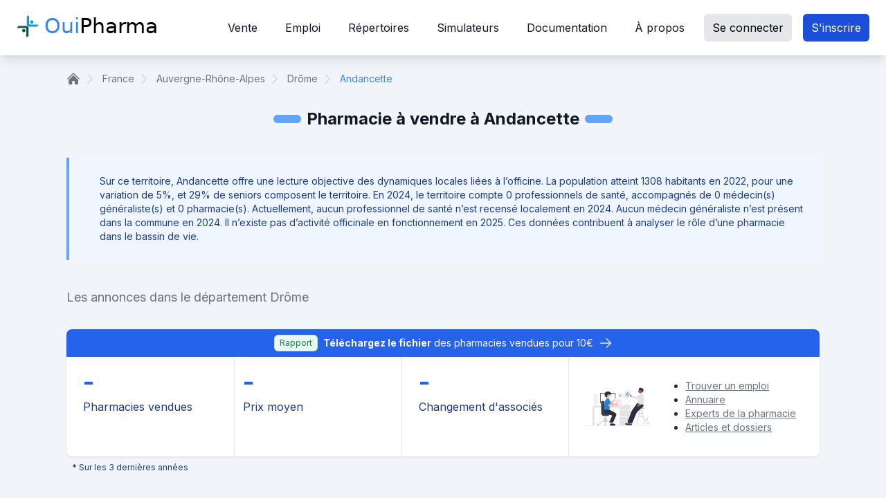

--- FILE ---
content_type: text/html; charset=utf-8
request_url: https://www.ouipharma.fr/pharmacies-a-vendre/3-auvergne-rhone-alpes/10-departement-26-drome/8563-andancette
body_size: 22818
content:
<!DOCTYPE html>
<html lang="fr" class="antialiased h-full">
  <head>
    <title>Achat vente de pharmacie à Andancette votre pharmacie à vendre dans la</title>
<meta name="description" content="Annonce officine de pharmacie à vendre à Andancette trouvez un investisseur, un associé, ou des annonces de pharmacies à vendre">
    <meta name="csrf-param" content="authenticity_token" />
<meta name="csrf-token" content="QMYCfJCrOH71kT4YUSrvm4evL2JyKxQzMC9qoku20zGsf0jEEF3lhKo-uREHE1F1oLf1-S9feR1mYWCGTOVIhg" />
    <link rel="canonical" href="https://www.ouipharma.fr/pharmacies-a-vendre/3-auvergne-rhone-alpes/10-departement-26-drome/8563-andancette" />
    
    <link rel="icon" type="image/x-icon" href="/assets/favicon-cf0c7206ee68058a39324ba9a0d093c28f8d6ccb63b4ab9f429a636b18dd31c2.ico" />
    <link rel="stylesheet" href="/assets/shared_layout_assets-a821308c42376c93d44e592bb4215c6ba70ffb2269d4c658d0000fe5de68e29d.css" media="all" data-turbo-track="reload" />
<link rel="stylesheet" href="/assets/application-af65d44c1196d98420e08f954fabf1060e36a2fbdaff054b3bd2ddb5a21000b2.css" media="all" data-turbo-track="reload" />
<link rel="stylesheet" href="/assets/tailwind-b4d549d8b15165c8bae0fdd826ee65187c25a95d92c30f489a611486d0ff4eef.css" media="all" data-turbo-track="reload" />

    <meta name="google-site-verification" content="uZ25-HHFQC_5mdqeecj4pHpn1rIFHQWkLNd9I5ms"/>
    <meta name="viewport" content="width=device-width, initial-scale=1">
    <meta name="rollbar-client-token" content="601eb48a9f42436dbf8c2baba466bc4959185e72bfb4d50d16643218681f9346114e6f2f4db981959be3c703e4978e39">
    <meta name="app-env" content="production">
    <meta http-equiv="X-UA-Compatible" content="IE=edge,chrome=1">
    <!-- Polices Google Fonts -->
    <link href="https://fonts.googleapis.com/css?family=Roboto:400,300,500,700" rel="stylesheet">
    <link href="https://fonts.googleapis.com/css2?family=Inter:wght@400;700&display=swap" rel="stylesheet">
    <meta name="google-adsense-account" content="ca-pub-7826142977924020">

    

    <script src="/tarteaucitron.js-1.28.0/tarteaucitron.min.js"></script>
      <!-- Google Tag Manager -->
<script nonce="I1q93GlRhNWG69wSBiCLcA==">
  console.log('Google Tag Manager');
  tarteaucitron.user.googletagmanagerId = 'GTM-P6MVXK';
  (tarteaucitron.job = tarteaucitron.job || []).push('googletagmanager');
</script>
<!-- End Google Tag Manager -->

<!-- Facebook Pixel Code -->
<script nonce="I1q93GlRhNWG69wSBiCLcA==">
  tarteaucitron.user.facebookpixelId = '282199800515110'; tarteaucitron.user.facebookpixelMore = function () { /* add here your optionnal facebook pixel function */ };
  (tarteaucitron.job = tarteaucitron.job || []).push('facebookpixel');
</script>
<!-- End Facebook Pixel Code -->

      <script type="text/javascript" nonce="I1q93GlRhNWG69wSBiCLcA==">
    (function(c,l,a,r,i,t,y){
        c[a]=c[a]||function(){(c[a].q=c[a].q||[]).push(arguments)};
        t=l.createElement(r);t.async=1;t.src="https://www.clarity.ms/tag/"+i;
        y=l.getElementsByTagName(r)[0];y.parentNode.insertBefore(t,y);
    })(window, document, "clarity", "script", "fjvxarqtdr");
</script>

    
    <script src="/assets/application-04abf14461c4992f9ef4b1a6b9fa0d9b42cf4f49af7d40193685ee9c6b6fc829.js" data-turbo-track="reload" type="module" defer="defer"></script>
  </head>

  <body data-turbo="false" class="bg-slate-100">
    
<nav class="right-0 left-0 top-0 z-50 bg-white shadow-lg lg:fixed">
  <div class="px-6 flex flex-wrap items-center justify-end lg:justify-between mx-auto py-3 max-w-container">
    <a id="btn-show-navbar-site" class="block lg:hidden mr-2">
      <svg xmlns="http://www.w3.org/2000/svg" width="24" height="24" viewBox="0 0 24 24" fill="none" stroke="currentColor" stroke-width="2" stroke-linecap="round" stroke-linejoin="round" class="feather feather-menu inline-block h-8 w-8 text-gray-500"><line x1="3" y1="12" x2="21" y2="12"></line><line x1="3" y1="6" x2="21" y2="6"></line><line x1="3" y1="18" x2="21" y2="18"></line></svg>
    </a>
    <div class="flex items-center flex-shrink-0 text-white mr-auto -mt-1">
  <a class="flex items-center text-black hover:text-primary-500 text-2xl lg:text-3xl leading-none" href="/">
    <img id="site-logo" class="inline h-8 -my-2 " alt="Ouipharma.fr" title="Ouipharma.fr" src="/assets/logo-croix-586a16386afd9fff872927add416be0cfa771818dc8fb75563c08a48ef863476.svg" width="32" height="32" />
      <span class="ob-fs-albert text-2xl sm:text-3xl hidden sm:inline-block">
        <span class="ml-2 font-albert text-primary-500">Oui</span>Pharma
      </span>
</a>  <span class="text-logo ml-1 hidden sm:inline-block">
  </span>
</div>

    
<ul class="menu-topnav hidden absolute z-50 bg-white w-full h-full left-0 top-0 lg:mt-auto lg:flex lg:space-x-4 lg:static lg:w-auto" data-controller="visibility" data-visibility-btn-toggle-value="btn-show-navbar-site" data-visibility-target="hideable">
  <!-- Bouton de fermeture -->
  <li class="flex justify-end mb-5">
    <a href="#" class="lg:hidden" data-action="click->visibility#toggleTargets">
      <svg xmlns="http://www.w3.org/2000/svg" viewbox="0 0 24 24" fill="currentColor" aria-hidden="true" class="h-8 w-8 text-black">
  <path fill-rule="evenodd" d="M5.47 5.47a.75.75 0 011.06 0L12 10.94l5.47-5.47a.75.75 0 111.06 1.06L13.06 12l5.47 5.47a.75.75 0 11-1.06 1.06L12 13.06l-5.47 5.47a.75.75 0 01-1.06-1.06L10.94 12 5.47 6.53a.75.75 0 010-1.06z" clip-rule="evenodd"></path>
</svg>

    </a>
  </li>
    <li class="nav-item" data-controller="visibility">
      <a class=" nav-link w-full text-gray-900 flex justify-between rounded-md py-2 px-3 font-medium  " data-action="click-&gt;visibility#toggleTargets" href="#">Vente<svg xmlns="http://www.w3.org/2000/svg" viewbox="0 0 24 24" fill="currentColor" aria-hidden="true" class="flex-shrink-0 h-5 w-5 lg:hidden">
  <path fill-rule="evenodd" d="M12.53 16.28a.75.75 0 01-1.06 0l-7.5-7.5a.75.75 0 011.06-1.06L12 14.69l6.97-6.97a.75.75 0 111.06 1.06l-7.5 7.5z" clip-rule="evenodd"></path>
</svg>
</a>
      <ul class="dropdown-menu hidden w-full flex flex-col space-y-1 lg:absolute lg:w-72" data-visibility-target="hideable">
          <li class="px-2 border-t-8 border-blue-500 pt-2">
            <a class=" dropdown-link block font-medium rounded py-2 px-2 whitespace-nowrap text-gray-700 lg:hover:text-primary-600 hover:bg-gray-100 " data-turbo="false" href="/pharmacies">Consultez les annonces</a>
          </li>
          <li class="px-2 ">
            <a class=" dropdown-link block font-medium rounded py-2 px-2 whitespace-nowrap text-gray-700 lg:hover:text-primary-600 hover:bg-gray-100 " data-turbo="false" href="/annonce">Déposez une annonce</a>
          </li>
          <li class="px-2 ">
            <a class=" dropdown-link block font-medium rounded py-2 px-2 whitespace-nowrap text-gray-700 lg:hover:text-primary-600 hover:bg-gray-100 " data-turbo="false" href="/annuaire">Association</a>
          </li>
          <li class="px-2 ">
            <a class=" dropdown-link block font-medium rounded py-2 px-2 whitespace-nowrap text-gray-700 lg:hover:text-primary-600 hover:bg-gray-100 " data-turbo="false" href="/blog/articles/5-comment-publier-une-annonce-de-qualite-pour-vendre-sa-pharmacie">Comment rédiger une annonce ?</a>
          </li>
      </ul>
    </li>
    <li class="nav-item" data-controller="visibility">
      <a class=" nav-link w-full text-gray-900 flex justify-between rounded-md py-2 px-3 font-medium  " data-action="click-&gt;visibility#toggleTargets" href="#">Emploi<svg xmlns="http://www.w3.org/2000/svg" viewbox="0 0 24 24" fill="currentColor" aria-hidden="true" class="flex-shrink-0 h-5 w-5 lg:hidden">
  <path fill-rule="evenodd" d="M12.53 16.28a.75.75 0 01-1.06 0l-7.5-7.5a.75.75 0 011.06-1.06L12 14.69l6.97-6.97a.75.75 0 111.06 1.06l-7.5 7.5z" clip-rule="evenodd"></path>
</svg>
</a>
      <ul class="dropdown-menu hidden w-full flex flex-col space-y-1 lg:absolute lg:w-72" data-visibility-target="hideable">
          <li class="px-2 border-t-8 border-blue-500 pt-2">
            <a class=" dropdown-link block font-medium rounded py-2 px-2 whitespace-nowrap text-gray-700 lg:hover:text-primary-600 hover:bg-gray-100 " data-turbo="false" href="/emploi">Consultez les annonces</a>
          </li>
          <li class="px-2 ">
            <a class=" dropdown-link block font-medium rounded py-2 px-2 whitespace-nowrap text-gray-700 lg:hover:text-primary-600 hover:bg-gray-100 " data-turbo="false" href="/annonce">Déposez une annonce</a>
          </li>
      </ul>
    </li>
    <li class="nav-item" data-controller="visibility">
      <a class=" nav-link w-full text-gray-900 flex justify-between rounded-md py-2 px-3 font-medium  " data-action="click-&gt;visibility#toggleTargets" href="#">Répertoires<svg xmlns="http://www.w3.org/2000/svg" viewbox="0 0 24 24" fill="currentColor" aria-hidden="true" class="flex-shrink-0 h-5 w-5 lg:hidden">
  <path fill-rule="evenodd" d="M12.53 16.28a.75.75 0 01-1.06 0l-7.5-7.5a.75.75 0 011.06-1.06L12 14.69l6.97-6.97a.75.75 0 111.06 1.06l-7.5 7.5z" clip-rule="evenodd"></path>
</svg>
</a>
      <ul class="dropdown-menu hidden w-full flex flex-col space-y-1 lg:absolute lg:w-72" data-visibility-target="hideable">
          <li class="px-2 border-t-8 border-blue-500 pt-2">
            <a class=" dropdown-link block font-medium rounded py-2 px-2 whitespace-nowrap text-gray-700 lg:hover:text-primary-600 hover:bg-gray-100 " data-turbo="false" href="/annuaire">Pharmacie</a>
          </li>
          <li class="px-2 ">
            <a class=" dropdown-link block font-medium rounded py-2 px-2 whitespace-nowrap text-gray-700 lg:hover:text-primary-600 hover:bg-gray-100 " data-turbo="false" href="/partenaires">Experts de la pharmacie</a>
          </li>
      </ul>
    </li>
    <li class="nav-item" data-controller="visibility">
      <a class=" nav-link w-full text-gray-900 flex justify-between rounded-md py-2 px-3 font-medium  " data-action="click-&gt;visibility#toggleTargets" href="#">Simulateurs<svg xmlns="http://www.w3.org/2000/svg" viewbox="0 0 24 24" fill="currentColor" aria-hidden="true" class="flex-shrink-0 h-5 w-5 lg:hidden">
  <path fill-rule="evenodd" d="M12.53 16.28a.75.75 0 01-1.06 0l-7.5-7.5a.75.75 0 011.06-1.06L12 14.69l6.97-6.97a.75.75 0 111.06 1.06l-7.5 7.5z" clip-rule="evenodd"></path>
</svg>
</a>
      <ul class="dropdown-menu hidden w-full flex flex-col space-y-1 lg:absolute lg:w-72" data-visibility-target="hideable">
          <li class="px-2 border-t-8 border-blue-500 pt-2">
            <a class=" dropdown-link block font-medium rounded py-2 px-2 whitespace-nowrap text-gray-700 lg:hover:text-primary-600 hover:bg-gray-100 " data-turbo="false" href="/estimation-de-la-valeur-dune-officine">Prix de vente</a>
          </li>
          <li class="px-2 ">
            <a class=" dropdown-link block font-medium rounded py-2 px-2 whitespace-nowrap text-gray-700 lg:hover:text-primary-600 hover:bg-gray-100 " data-turbo="false" href="/salaire-pharmacien">Salaire</a>
          </li>
      </ul>
    </li>
    <li class="nav-item" data-controller="visibility">
      <a class=" nav-link w-full text-gray-900 flex justify-between rounded-md py-2 px-3 font-medium  " data-action="click-&gt;visibility#toggleTargets" href="#">Documentation<svg xmlns="http://www.w3.org/2000/svg" viewbox="0 0 24 24" fill="currentColor" aria-hidden="true" class="flex-shrink-0 h-5 w-5 lg:hidden">
  <path fill-rule="evenodd" d="M12.53 16.28a.75.75 0 01-1.06 0l-7.5-7.5a.75.75 0 011.06-1.06L12 14.69l6.97-6.97a.75.75 0 111.06 1.06l-7.5 7.5z" clip-rule="evenodd"></path>
</svg>
</a>
      <ul class="dropdown-menu hidden w-full flex flex-col space-y-1 lg:absolute lg:w-72" data-visibility-target="hideable">
          <li class="px-2 border-t-8 border-blue-500 pt-2">
            <a class=" dropdown-link block font-medium rounded py-2 px-2 whitespace-nowrap text-gray-700 lg:hover:text-primary-600 hover:bg-gray-100 " data-turbo="false" href="/questions-frequentes">Questions fréquentes</a>
          </li>
          <li class="px-2 ">
            <a class=" dropdown-link block font-medium rounded py-2 px-2 whitespace-nowrap text-gray-700 lg:hover:text-primary-600 hover:bg-gray-100 " data-turbo="false" href="/acheter-sa-pharmacie">Acheter sa pharmacie</a>
          </li>
          <li class="px-2 ">
            <a class=" dropdown-link block font-medium rounded py-2 px-2 whitespace-nowrap text-gray-700 lg:hover:text-primary-600 hover:bg-gray-100 " data-turbo="false" href="/vendre-sa-pharmacie">Vendre sa pharmacie</a>
          </li>
          <li class="px-2 ">
            <a class=" dropdown-link block font-medium rounded py-2 px-2 whitespace-nowrap text-gray-700 lg:hover:text-primary-600 hover:bg-gray-100 " data-turbo="false" href="/transaction-officine">Etapes de la vente</a>
          </li>
          <li class="px-2 ">
            <a class=" dropdown-link block font-medium rounded py-2 px-2 whitespace-nowrap text-gray-700 lg:hover:text-primary-600 hover:bg-gray-100 " data-turbo="false" href="/blog">Blog</a>
          </li>
          <li class="px-2 ">
            <a class=" dropdown-link block font-medium rounded py-2 px-2 whitespace-nowrap text-gray-700 lg:hover:text-primary-600 hover:bg-gray-100 " data-turbo="false" href="https://www.ouipharma.fr/downloads/Etude-ouipharma-2022-c.pdf">Etude installation 2024</a>
          </li>
      </ul>
    </li>
    <li class="nav-item" data-controller="visibility">
      <a class=" nav-link w-full text-gray-900 flex justify-between rounded-md py-2 px-3 font-medium  " data-action="click-&gt;visibility#toggleTargets" href="#">À propos<svg xmlns="http://www.w3.org/2000/svg" viewbox="0 0 24 24" fill="currentColor" aria-hidden="true" class="flex-shrink-0 h-5 w-5 lg:hidden">
  <path fill-rule="evenodd" d="M12.53 16.28a.75.75 0 01-1.06 0l-7.5-7.5a.75.75 0 011.06-1.06L12 14.69l6.97-6.97a.75.75 0 111.06 1.06l-7.5 7.5z" clip-rule="evenodd"></path>
</svg>
</a>
      <ul class="dropdown-menu hidden w-full flex flex-col space-y-1 lg:absolute lg:w-72" data-visibility-target="hideable">
          <li class="px-2 border-t-8 border-blue-500 pt-2">
            <a class=" dropdown-link block font-medium rounded py-2 px-2 whitespace-nowrap text-gray-700 lg:hover:text-primary-600 hover:bg-gray-100 " data-turbo="false" href="/tarifs-ouipharma">Tarifs</a>
          </li>
          <li class="px-2 ">
            <a class=" dropdown-link block font-medium rounded py-2 px-2 whitespace-nowrap text-gray-700 lg:hover:text-primary-600 hover:bg-gray-100 " data-turbo="false" href="/qui-sommes-nous">Qui sommes nous ?</a>
          </li>
          <li class="px-2 ">
            <a class=" dropdown-link block font-medium rounded py-2 px-2 whitespace-nowrap text-gray-700 lg:hover:text-primary-600 hover:bg-gray-100 " data-turbo="false" href="/rejoindre-partenaires">Devenir partenaire</a>
          </li>
      </ul>
    </li>

    <li class="nav-item">
      <a class="bg-gray-200 text-black hover:text-primary-600 py-2 px-3 flex justify-center rounded-md duration-200 ease-in-out ml-3 mr-3 lg:mr-0 lg:ml-0" href="/users/sign_in">Se connecter</a>

    </li>
    <li class="nav-item">
      <a class="bg-primary-700 text-white hover:bg-primary-500 py-2 px-3 flex justify-center rounded-md duration-200 ease-in-out ml-3 mr-3 lg:mr-0 lg:ml-0" href="/users/sign_up">S&#39;inscrire</a>

    </li>
</ul>



    
  </div>
</nav>



    <div class="ob-notices pointer-events-none z-50 absolute right-0 px-6 w-full sm:w-2/3 md:w-1/2 lg:w-1/3 xxl:w-1/4">
</div>



    <div class="container lg:pt-24">
      


<div class="container mx-auto px-4 pt-2">

  <nav class="flex mb-4 sm:mb-6" aria-label="Breadcrumb">
  <ol class="flex flex-wrap items-center space-x-1">
    <li>
      <div>
        <a class="text-gray-400 hover:text-primary-500" href="/">
          <svg xmlns="http://www.w3.org/2000/svg" viewbox="0 0 24 24" fill="currentColor" aria-hidden="true" class="flex-shrink-0 h-5 w-5 text-gray-500">
  <path d="M11.47 3.84a.75.75 0 011.06 0l8.69 8.69a.75.75 0 101.06-1.06l-8.689-8.69a2.25 2.25 0 00-3.182 0l-8.69 8.69a.75.75 0 001.061 1.06l8.69-8.69z"></path>
  <path d="M12 5.432l8.159 8.159c.03.03.06.058.091.086v6.198c0 1.035-.84 1.875-1.875 1.875H15a.75.75 0 01-.75-.75v-4.5a.75.75 0 00-.75-.75h-3a.75.75 0 00-.75.75V21a.75.75 0 01-.75.75H5.625a1.875 1.875 0 01-1.875-1.875v-6.198a2.29 2.29 0 00.091-.086L12 5.43z"></path>
</svg>

          <span class="sr-only">Home</span>
</a>        </a>
      </div>
    </li>
    <li>
      <div class="flex flex-nowrap items-center">
        <svg xmlns="http://www.w3.org/2000/svg" viewbox="0 0 24 24" fill="currentColor" aria-hidden="true" class="flex-shrink-0 h-5 w-5 text-gray-300">
  <path fill-rule="evenodd" d="M16.28 11.47a.75.75 0 010 1.06l-7.5 7.5a.75.75 0 01-1.06-1.06L14.69 12 7.72 5.03a.75.75 0 011.06-1.06l7.5 7.5z" clip-rule="evenodd"></path>
</svg>

        <a class="ml-2 text-sm font-medium text-gray-500 hover:text-primary-600" href="/pharmacies">France</a>
      </div>
    </li>
    <li>
      <div class="flex flex-nowrap items-center">
        <svg xmlns="http://www.w3.org/2000/svg" viewbox="0 0 24 24" fill="currentColor" aria-hidden="true" class="flex-shrink-0 h-5 w-5 text-gray-300">
  <path fill-rule="evenodd" d="M16.28 11.47a.75.75 0 010 1.06l-7.5 7.5a.75.75 0 01-1.06-1.06L14.69 12 7.72 5.03a.75.75 0 011.06-1.06l7.5 7.5z" clip-rule="evenodd"></path>
</svg>

        <a class="ml-2 text-sm font-medium text-gray-500 hover:text-primary-600 " href="/pharmacies-a-vendre/3-auvergne-rhone-alpes">
          Auvergne-Rhône-Alpes
</a>      </div>
    </li>
      <li>
        <div class="flex flex-nowrap items-center">
          <svg xmlns="http://www.w3.org/2000/svg" viewbox="0 0 24 24" fill="currentColor" aria-hidden="true" class="flex-shrink-0 h-5 w-5 text-gray-300">
  <path fill-rule="evenodd" d="M16.28 11.47a.75.75 0 010 1.06l-7.5 7.5a.75.75 0 01-1.06-1.06L14.69 12 7.72 5.03a.75.75 0 011.06-1.06l7.5 7.5z" clip-rule="evenodd"></path>
</svg>

          <a class="ml-2 text-sm font-medium text-gray-500 hover:text-primary-600 " href="/pharmacies-a-vendre/3-auvergne-rhone-alpes/10-departement-26-drome">
            Drôme
</a>        </div>
      </li>
      <li>
        <div class="flex flex-nowrap items-center">
          <svg xmlns="http://www.w3.org/2000/svg" viewbox="0 0 24 24" fill="currentColor" aria-hidden="true" class="flex-shrink-0 h-5 w-5 text-gray-300">
  <path fill-rule="evenodd" d="M16.28 11.47a.75.75 0 010 1.06l-7.5 7.5a.75.75 0 01-1.06-1.06L14.69 12 7.72 5.03a.75.75 0 011.06-1.06l7.5 7.5z" clip-rule="evenodd"></path>
</svg>

          <p class="ml-2 text-sm font-medium text-primary-500">Andancette</p>
        </div>
      </li>
  </ol>
</nav>

  <div class="mb-8">
  <div class="mt-2 flex items-center justify-center flex-row">
    <div class="bg-blue-400 h-3 w-10 rounded-lg"></div>
    <h1 class="m-2 text-2xl font-semibold text-center">
      Pharmacie à vendre à Andancette
    </h1>
    <div class="bg-blue-400 h-3 w-10 rounded-lg"></div>
  </div>
</div>


    
<div class="hidden w-full border-l-4 border-blue-400 bg-blue-50 p-6 pl-3 mt-4 leading-7 text-blue-900 mb-6 sm:mb-10 sm:flex">
  <div class="w-5 h-5 text-blue-500 mt-1 mr-3 flex-shrink-0">
    <i class="fas fa-info ml-2"></i>
  </div>
  <div class="text-sm">
    Sur ce territoire, Andancette offre une lecture objective des dynamiques locales liées à l’officine. La population atteint 1308 habitants en 2022, pour une variation de 5%, et 29% de seniors composent le territoire. En 2024, le territoire compte 0 professionnels de santé, accompagnés de 0 médecin(s) généraliste(s) et 0 pharmacie(s). Actuellement, aucun professionnel de santé n’est recensé localement en 2024. Aucun médecin généraliste n’est présent dans la commune en 2024. Il n’existe pas d’activité officinale en fonctionnement en 2025. Ces données contribuent à analyser le rôle d’une pharmacie dans le bassin de vie.
  </div>
</div>

  <h2 class="text-lg text-gray-500 text-center mb-6 lg:text-left sm:mb-8">
    Les annonces dans le département Drôme
  </h2>
  <div class="mt-2 rounded-lg bg-white shadow">
    <p class="rounded-t-lg bg-blue-600 px-1 py-2 sm:px-2 text-sm leading-6 text-white flex justify-center space-x-2">
        <span class="inline-flex items-center rounded-md px-2 py-1 text-xs font-medium ring-1 ring-inset bg-green-50 text-green-700 ring-green-600/20 animate-pulse">Rapport</span>
        <a class="text-white" href="https://checkout.stripe.com/c/pay/cs_live_a14eFXnAA9wu2GGh0Oe7eCJFE2SFG7NoDwQJvJClFjsgEqYQdO2e0fcUAc#fidnandhYHdWcXxpYCc%2FJ2FgY2RwaXEnKSdkdWxOYHwnPyd1blppbHNgWmxkMUtsMkJvMGdKb2BXS2ZQfUldaExOUicpJ2N3amhWYHdzYHcnP3F3cGApJ2dkZm5id2pwa2FGamlqdyc%2FJyZjY2NjY2MnKSdpZHxqcHFRfHVgJz8ndmxrYmlgWmxxYGgnKSdga2RnaWBVaWRmYG1qaWFgd3YnP3F3cGB4JSUl"><strong class="font-semibold">Téléchargez le fichier</strong><span> des pharmacies vendues pour 10€ </span></a>
        <svg xmlns="http://www.w3.org/2000/svg" viewbox="0 0 24 24" fill="currentColor" aria-hidden="true" class="flex-shrink-0 h-5 w-5 my-auto">
  <path fill-rule="evenodd" d="M12.97 3.97a.75.75 0 011.06 0l7.5 7.5a.75.75 0 010 1.06l-7.5 7.5a.75.75 0 11-1.06-1.06l6.22-6.22H3a.75.75 0 010-1.5h16.19l-6.22-6.22a.75.75 0 010-1.06z" clip-rule="evenodd"></path>
</svg>

    </p>

  <div class="grid grid-cols-3 divide-gray-200 divide-x lg:grid-cols-9">  
    <div class="px-4 pt-4 pb-3 flex flex-col items-start sm:p-6 sm:pt-4 lg:col-span-2">
      <div class="flex flex-col items-baseline sm:flex-row md:inline-block">
        <p id="indicSoldPharmaciesNumber"
            class="pb-1 mr-2 text-sm font-extrabold text-blue-600 leading-none sm:text-4xl md:mr-0">
          -
        </p>
        <p class="text-sm text-primary-900 mb-2 sm:font-medium sm:text-base">Pharmacies vendues</p>
      </div>
    </div>
    <div class="px-4 pt-4 pb-3 flex flex-col items-start sm:p-3 sm:pt-4 lg:col-span-2">
      <div class="flex flex-col items-baseline sm:flex-row md:inline-block">
        <p id="indicAveragePrice" class="pb-1 mr-2 text-sm font-extrabold text-blue-600 leading-none sm:text-4xl md:mr-0">
          -
        </p>
        <p class="text-sm text-primary-900 mb-2 sm:font-medium sm:text-base">Prix moyen</p>
      </div>
    </div>
    <div class="px-4 pt-4 pb-3 flex flex-col items-start sm:p-6 sm:pt-4 lg:col-span-2">
      <div class="flex flex-col items-baseline sm:flex-row md:inline-block">
        <p id="indicChangePartnerNumber" class="pb-1 mr-2 text-sm font-extrabold text-blue-600 leading-none sm:text-4xl md:mr-0">
          -
        </p>
        <p class="text-sm text-primary-900 mb-2 sm:font-medium sm:text-base">Changement d'associés</p>
      </div>
    </div>
    <div class="hidden p-6 relative col-span-3 xl:block">
      <div class="flex flex-wrap items-center justify-between lg:h-full lg:flex-nowrap lg:justify-start">
        <div class="hidden sm:block">
        <svg xmlns="http://www.w3.org/2000/svg" xmlns:xlink="http://www.w3.org/1999/xlink" data-name="Layer 1" width="809.67538" height="462.57748" viewBox="0 0 809.67538 462.57748" class="mr-4 h-24 w-24 flex-shrink-0 order-2 md:order-1 lg:mr-8"><path d="M328.25,429.03874v-130a7,7,0,1,1,14,0v130a7,7,0,0,1-14,0Z" transform="translate(-195.16231 -218.71126)" fill="#f0f0f0"></path><path d="M311.5,429.03874v-130a7,7,0,1,1,14,0v130a7,7,0,0,1-14,0Z" transform="translate(-195.16231 -218.71126)" fill="#f0f0f0"></path><path d="M294.75,429.03874v-130a7,7,0,1,1,14,0v130a7,7,0,0,1-14,0Z" transform="translate(-195.16231 -218.71126)" fill="#f0f0f0"></path><path d="M927.1543,636.6748a24.4405,24.4405,0,0,1-8.27051-1.43554l-.40918-.14746.18848-.90528c-4.752-9.60058-3.09082-22.75293,4.25293-33.56738,6.67675-9.83105,16.8291-16.97851,25.78613-23.28418a6.96667,6.96667,0,0,1,10.84765,7.0293l-3.20312,16.43359c-2.31152,11.85547-5.06152,23.07617-13.2168,30.07324A24.904,24.904,0,0,1,927.1543,636.6748Z" transform="translate(-195.16231 -218.71126)" fill="#e6e6e6"></path><path d="M948.13086,665.07227a18.621,18.621,0,0,1-15.56348-8.56543l-.23242-.36133.55371-.48828c1.43262-7.81836,8.17285-14.78418,17.22266-17.78028,8.22558-2.72265,17.30566-2.27734,25.31152-1.88574h0a5.34914,5.34914,0,0,1,3.32324,9.31445l-9.00781,8.13086c-6.5459,5.90723-13.07422,11.24121-20.94922,11.62305Q948.45948,665.07275,948.13086,665.07227Z" transform="translate(-195.16231 -218.71126)" fill="#e6e6e6"></path><path d="M920.17571,673.76422c-1.33022-9.90531-2.698-19.93784-1.765-29.94935.82868-8.89127,3.48213-17.57556,8.88423-24.69608a40.51552,40.51552,0,0,1,10.3105-9.55122c1.03105-.6653,1.98,1.00511.95345,1.6675a38.87072,38.87072,0,0,0-15.1119,18.64c-3.29008,8.55479-3.81842,17.88022-3.25145,26.96787.34287,5.49564,1.06951,10.95525,1.80176,16.40786a1.00364,1.00364,0,0,1-.65971,1.18778.948.948,0,0,1-1.1619-.67441Z" transform="translate(-195.16231 -218.71126)" fill="#f2f2f2"></path><path d="M916.41642,679.45831c6.40255-11.58138,13.829-24.45276,27.09868-28.56665a29.61321,29.61321,0,0,1,11.39812-1.20314c1.21015.10668.908,2.01365-.3,1.90718a27.63308,27.63308,0,0,0-18.18964,4.91957c-5.12878,3.56882-9.12211,8.53043-12.502,13.792-2.0703,3.22288-3.92475,6.58244-5.77955,9.93753-.59275,1.07222-2.32531.29825-1.72564-.78651Z" transform="translate(-195.16231 -218.71126)" fill="#f2f2f2"></path><path d="M913.53516,679.28875,920,679.43664,881.02,471.19879l-6.46484,1.21814,10.17871,54.01971H851.94043l10.17871-54.01971-6.46435-1.21814L817,679.43664l6.13916-.14789,20.32227-107.85211h49.75146ZM844.96875,563.43664l5.46436-29h35.8081l5.46436,29Z" transform="translate(-195.16231 -218.71126)" fill="#cacaca"></path><path d="M631.24992,432.35564V363.97023c0-2.03045,3.14014-3.6823,7-3.6823s7,1.65185,7,3.6823v68.38541c0,2.03045-3.14013,3.6823-7,3.6823S631.24992,434.38609,631.24992,432.35564Z" transform="translate(-195.16231 -218.71126)" fill="#f0f0f0"></path><path d="M614.49992,432.35564V363.97023c0-2.03045,3.14014-3.6823,7-3.6823s7,1.65185,7,3.6823v68.38541c0,2.03045-3.14013,3.6823-7,3.6823S614.49992,434.38609,614.49992,432.35564Z" transform="translate(-195.16231 -218.71126)" fill="#f0f0f0"></path><path d="M597.74992,432.35564V363.97023c0-2.03045,3.14014-3.6823,7-3.6823s7,1.65185,7,3.6823v68.38541c0,2.03045-3.14013,3.6823-7,3.6823S597.74992,434.38609,597.74992,432.35564Z" transform="translate(-195.16231 -218.71126)" fill="#f0f0f0"></path><path d="M738.66406,382.06511a1.49926,1.49926,0,0,0-.65625-1.02832L685.23486,346.198a3.95447,3.95447,0,0,0,1.894-1.65924h.00048a4.01219,4.01219,0,0,0-1.46435-5.46411l-4.33008-2.5a4.01141,4.01141,0,0,0-5.46387,1.46411,3.939,3.939,0,0,0-.50683,1.64282l-38.09375-25.14837A23.059,23.059,0,0,0,623,301.37706V290.28874H609v11.08838a23.00744,23.00744,0,0,0-16,21.91162v3h14a9,9,0,0,0,18,0h14v-3a23.12345,23.12345,0,0,0-.40479-4.28589l96.36915,63.61988L694.93311,431.293c-.311-.0014-.62012-.00421-.93311-.00421-3.19385,0-6.28857.0755-9.2373.20551a3.957,3.957,0,0,0,.22851-1.54376,4.01168,4.01168,0,0,0-4.20264-3.78644l-4.99316.26019a4.01193,4.01193,0,0,0-3.78662,4.20276,3.93234,3.93234,0,0,0,.542,1.77191C663.72168,433.33727,658,434.63072,658,435.28874c0,1.07831,15.36328.05176,34.59229.00238a1.49482,1.49482,0,0,0,2.56591.45026l.37061-.45007c19.17236.0534,34.47119,1.07348,34.47119-.00257,0-1.01458-13.602-3.53839-31.22607-3.94311l39.56591-48.10425A1.50081,1.50081,0,0,0,738.66406,382.06511Z" transform="translate(-195.16231 -218.71126)" fill="#ccc"></path><path d="M740.10747,679.789H616.89165a9.40286,9.40286,0,0,1-9.3916-9.39258V468.18056a8.40146,8.40146,0,0,0-8.39209-8.3916H310.89214a8.40146,8.40146,0,0,0-8.39209,8.3916V670.39638A9.40328,9.40328,0,0,1,293.108,679.789h-4.21582a9.40328,9.40328,0,0,1-9.39209-9.39258V457.289a22.52523,22.52523,0,0,1,22.5-22.5h425a22.52554,22.52554,0,0,1,22.5,22.5V670.39638A9.4037,9.4037,0,0,1,740.10747,679.789Z" transform="translate(-195.16231 -218.71126)" fill="#e4e4e4"></path><rect x="412.83769" y="268.57748" width="141" height="6" fill="#fff"></rect><rect x="412.83769" y="349.57748" width="141" height="6" fill="#fff"></rect><path d="M491.28362,433.80135l-4.05245-1.70635-2.78-20.315H447.431l-3.01327,20.232-3.62556,1.81276a.861.861,0,0,0,.38507,1.631h49.77242A.86091.86091,0,0,0,491.28362,433.80135Z" transform="translate(-195.16231 -218.71126)" fill="#e6e6e6"></path><path d="M557.07111,414.48284H375.21746a3.60288,3.60288,0,0,1-3.59478-3.60285V385.23624H560.66589V410.88A3.60291,3.60291,0,0,1,557.07111,414.48284Z" transform="translate(-195.16231 -218.71126)" fill="#ccc"></path><path d="M560.856,397.35609H371.45669V287.6319A4.34819,4.34819,0,0,1,375.8,283.28874H556.51262a4.34823,4.34823,0,0,1,4.34337,4.34316Z" transform="translate(-195.16231 -218.71126)" fill="#3f3d56"></path><path d="M549.54392,389.3923H382.76876a3.352,3.352,0,0,1-3.34838-3.34828V294.60081a3.35222,3.35222,0,0,1,3.34838-3.34848H549.54392a3.35221,3.35221,0,0,1,3.34837,3.34848V386.044A3.352,3.352,0,0,1,549.54392,389.3923Z" transform="translate(-195.16231 -218.71126)" fill="#fff"></path><path d="M736.50156,301.7499a11.02534,11.02534,0,0,1,12.59153,11.28127l36.5651,14.07449-16.5663,11.83611-32.183-15.18a11.08508,11.08508,0,0,1-.40728-22.01189Z" transform="translate(-195.16231 -218.71126)" fill="#9e616a"></path><path d="M875.33929,294.84079l6.18593,11.24675a32.29577,32.29577,0,0,1-10.96259,18.21081c-9.47092,7.98759-58.99165,37.73652-58.99165,37.73652l-62.51748-31.3853,10.93659-14.53307,49.0822,16.449,0,0a160.76689,160.76689,0,0,1,64.16431-37.09366Z" transform="translate(-195.16231 -218.71126)" fill="#e4e4e4"></path><ellipse cx="668.67452" cy="246.33609" rx="48.7906" ry="15.89806" fill="#cacaca"></ellipse><polygon points="559.217 447.105 546.261 443.524 553.909 391.846 573.031 397.133 559.217 447.105" fill="#9e616a"></polygon><path d="M754.21182,679.28874l-41.77549-11.54807.146-.5284a16.8709,16.8709,0,0,1,20.75451-11.76586l.001.00028,25.515,7.05326Z" transform="translate(-195.16231 -218.71126)" fill="#2f2e41"></path><polygon points="521.653 447.273 509.356 441.843 524.448 391.831 542.596 399.844 521.653 447.273" fill="#9e616a"></polygon><path d="M714.68813,679.28874,675.03931,661.781l.22143-.5015a16.87091,16.87091,0,0,1,22.2465-8.61851l.001.00043,24.21611,10.69321Z" transform="translate(-195.16231 -218.71126)" fill="#2f2e41"></path><path d="M901.80851,426.17823s6.51743,20.193-33.47128,45.73007l-51.50111,51.31877-53.51249,128.006-31.76954-14.243,6.23094-16.63206,4.18106-11.16038,2.1391-5.70985,2.293-6.12056L780.41,506.58053l28.56991-50.02329.82879-27.14347,7.02743-19.1336,50.98344-18.09089Z" transform="translate(-195.16231 -218.71126)" fill="#2f2e41"></path><path d="M875.80851,427.17823s6.51743,20.193-33.47128,45.73007l-51.50111,51.31877-53.51249,128.006-31.76954-14.243,6.23094-16.63206,4.18106-11.16038,2.1391-5.70985,2.293-6.12056L754.41,507.58053l9.56593-16.74906a305.08059,305.08059,0,0,1,45.64647-60.81518L819,420.32244l1-15,21.81956-12.13316Z" transform="translate(-195.16231 -218.71126)" fill="#2f2e41"></path><path d="M845,328.32244l16-34,27.92154-3.80877S910.72422,318.29069,905,357.32244c-2.14658,14.63691-3.89579,29.209-4,42-.02773,3.40345,2.94968,4.92317,3,8,.04943,3.02251-5.64319,7.946-4,10a17.53042,17.53042,0,0,1,4,10c-1.98145,4.71619-61.956-20.834-87.16406-17.0423Z" transform="translate(-195.16231 -218.71126)" fill="#e4e4e4"></path><circle cx="862.94934" cy="260.49201" r="25.25457" transform="translate(2.9207 650.45999) rotate(-59.27092)" fill="#9e616a"></circle><path d="M879.09546,251.42424c-.04839.66454-.11521,1.54463-.1922,2.54032a13.191,13.191,0,0,0,2.19881,7.6799c1.41285,2.3894-.27318,16.82081-.27318,16.82081,41.36829-28.83633,8.68128-57.80695-4.105-55.23166.26695-3.66713-10.16122-2.21439-10.16122-2.21439-3.97342-6.18782-12.68186,2.026-12.68186,2.026l1.68045-2.82693c-6.761,1.71972-13.4435,22.61535-13.4435,22.61535C844.41068,251.8483,879.36248,247.75711,879.09546,251.42424Z" transform="translate(-195.16231 -218.71126)" fill="#2f2e41"></path><path d="M718.61533,341.69729a231.84951,231.84951,0,0,0,33.32325-62.191,5.95528,5.95528,0,0,0-2.81225-7.16889L700.481,246.27219a5.87785,5.87785,0,0,0-5.15658-.20934,5.97828,5.97828,0,0,0-3.40674,3.99181,141.635,141.635,0,0,1-31.06747,57.98184,5.9766,5.9766,0,0,0-1.43709,5.04726,5.87782,5.87782,0,0,0,3.03039,4.17742l48.6454,26.06535A5.95525,5.95525,0,0,0,718.61533,341.69729Z" transform="translate(-195.16231 -218.71126)" fill="#ccc"></path><path d="M715.29577,339.20289a1.79733,1.79733,0,0,1-2.24514.46367L664.405,313.60078a1.72454,1.72454,0,0,1-.90327-1.24156,1.82454,1.82454,0,0,1,.44986-1.56119,145.80329,145.80329,0,0,0,31.98281-59.69024,1.82511,1.82511,0,0,1,1.04924-1.23878,1.72585,1.72585,0,0,1,1.53686.06353L747.165,275.9976a1.797,1.797,0,0,1,.85764,2.12755A227.6977,227.6977,0,0,1,715.29577,339.20289Z" transform="translate(-195.16231 -218.71126)" fill="#fff"></path><path d="M698.27691,274.69686l33.5522,19.66614c3.33827,1.95668,6.36129-3.22725,3.02831-5.18082L701.30522,269.516c-3.33828-1.95668-6.3613,3.22725-3.02831,5.18083Z" transform="translate(-195.16231 -218.71126)" fill="#2285d0"></path><path d="M692.27691,285.69686l33.5522,19.66614c3.33827,1.95668,6.36129-3.22725,3.02831-5.18082L695.30522,280.516c-3.33828-1.95668-6.3613,3.22725-3.02831,5.18083Z" transform="translate(-195.16231 -218.71126)" fill="#2285d0"></path><path d="M685.27691,297.69686l33.5522,19.66614c3.33827,1.95668,6.36129-3.22725,3.02831-5.18082L688.30522,292.516c-3.33828-1.95668-6.3613,3.22725-3.02831,5.18083Z" transform="translate(-195.16231 -218.71126)" fill="#2285d0"></path><path d="M678.27691,307.69686l33.5522,19.66614c3.33827,1.95668,6.36129-3.22725,3.02831-5.18082L681.30522,302.516c-3.33828-1.95668-6.3613,3.22725-3.02831,5.18083Z" transform="translate(-195.16231 -218.71126)" fill="#2285d0"></path><path d="M831.23167,423.37523,843.828,451.70071a4.46863,4.46863,0,0,1-.31887,4.24347,4.4794,4.4794,0,0,1-4.54,2.01919,4.12769,4.12769,0,0,1-.86825-.23164,4.51166,4.51166,0,0,1-2.49644-2.374l-12.59631-28.32548a4.5,4.5,0,1,1,8.22353-3.657Z" transform="translate(-195.16231 -218.71126)" fill="#2285d0"></path><path d="M842.81215,449.41639l2.52357,5.71684,1.29034,8.10487a2.45095,2.45095,0,0,1-4.3287,1.9247l-5.22193-6.49731-2.48681-5.5921Z" transform="translate(-195.16231 -218.71126)" fill="#3f3d56"></path><path d="M820.20888,415.49455l1.8051,11.34012a2.45233,2.45233,0,0,0,3.41851,1.8555l1.78952-.7958,3.45383,7.76666a1,1,0,0,0,1.82745-.81266l-3.45383-7.76667,1.78953-.7958a2.4555,2.4555,0,0,0,1.24837-3.23242,2.46816,2.46816,0,0,0-.3365-.5488l-7.2116-8.93584a2.45251,2.45251,0,0,0-4.33038,1.92571Z" transform="translate(-195.16231 -218.71126)" fill="#3f3d56"></path><path d="M825.43444,435.96285a11.02532,11.02532,0,0,1,14.67057-8.40167l24.86617-30.27824,6.02148,19.44936-24.5365,25.77093a11.08508,11.08508,0,0,1-21.02172-6.54038Z" transform="translate(-195.16231 -218.71126)" fill="#9e616a"></path><path d="M856.739,433.99538,845.78715,418.176l31.09908-41.46526-16.02066-34.33,1.16655-40.83515,13.23866-2.44552.16436.08244a32.53741,32.53741,0,0,1,14.09925,16.42272c3.30263,8.25632,10.67508,39.25047,14.77594,56.99017a20.67916,20.67916,0,0,1-5.56052,19.38915Z" transform="translate(-195.16231 -218.71126)" fill="#e4e4e4"></path><path d="M548.37616,357.55691a14.71855,14.71855,0,0,0-.09078,2.31576l-56.07285,40.79387L476.808,393.8491l-13.3273,21.90343,26.09783,14.71916a11.18571,11.18571,0,0,0,13.31094-1.741l56.43542-55.12332a14.67718,14.67718,0,1,0-10.94871-16.05048Z" transform="translate(-195.16231 -218.71126)" fill="#ffb6b6"></path><path d="M490.39921,402.15781l-16.35194,27.248a6.292,6.292,0,0,1-9.388,1.62488l-24.4831-20.10741A17.47405,17.47405,0,0,1,458.247,381.01l29.16955,12.09913a6.292,6.292,0,0,1,2.98263,9.04871Z" transform="translate(-195.16231 -218.71126)" fill="#2285d0"></path><rect x="420.33638" y="585.87873" width="32.05245" height="53.1155" transform="translate(677.56291 1006.16171) rotate(-180)" fill="#cacaca"></rect><rect x="483.52534" y="596.633" width="7.3266" height="92.96452" transform="translate(-513.69292 466.43358) rotate(-55.84051)" fill="#cacaca"></rect><rect x="339.05431" y="639.45196" width="92.96452" height="7.3266" transform="translate(-489.75804 108.72104) rotate(-34.15969)" fill="#cacaca"></rect><circle cx="330.48928" cy="450.50386" r="10.07363" fill="#cacaca"></circle><circle cx="240.74241" cy="450.50386" r="10.07363" fill="#cacaca"></circle><circle cx="151.91132" cy="450.50386" r="10.07363" fill="#cacaca"></circle><rect x="237.07927" y="398.30415" width="7.32628" height="52.19971" fill="#cacaca"></rect><rect x="429.49422" y="539.17373" width="13.73677" height="70.5154" transform="translate(677.56291 930.1516) rotate(-180)" fill="#cacaca"></rect><path d="M396.98388,550.16314V533.679a11.4602,11.4602,0,0,1,11.4473-11.4473h61.35756A11.4602,11.4602,0,0,1,481.236,533.679v16.48412a11.46021,11.46021,0,0,1-11.4473,11.44731H408.43118A11.46021,11.46021,0,0,1,396.98388,550.16314Z" transform="translate(-195.16231 -218.71126)" fill="#3f3d56"></path><polygon points="312.641 444.129 329.609 444.128 337.683 400.117 312.639 400.118 312.641 444.129" fill="#ffb8b8"></polygon><path d="M503.47574,679.28874l54.715-.002v-.69206a21.29613,21.29613,0,0,0-21.29591-21.29641h-.00219l-33.418.00135Z" transform="translate(-195.16231 -218.71126)" fill="#2f2e41"></path><path d="M533.18349,635.54817l33.8292-75.86049a27.80148,27.80148,0,0,0-12.206-35.68844l-73.377-39.34744-33.48351-2.848-30.88625-2.80744-.22269.37712c-.28487.4812-6.92568,11.95156-2.43675,24.529,3.405,9.54016,12.26178,16.992,26.32433,22.14865,32.82355,12.03536,70.74125,22.32174,85.51986,26.18485a4.77656,4.77656,0,0,1,3.06054,2.43573,4.84211,4.84211,0,0,1,.27169,3.87392l-31.42862,70.61047a6.22842,6.22842,0,0,0,5.27258,8.34528l23.48377,1.70988q.29906.02838.59541.02838A6.2243,6.2243,0,0,0,533.18349,635.54817Z" transform="translate(-195.16231 -218.71126)" fill="#2f2e41"></path><polygon points="301.568 444.129 318.536 444.128 326.61 400.117 301.566 400.118 301.568 444.129" fill="#ffb8b8"></polygon><path d="M492.40276,679.28874l54.715-.002v-.69206a21.29613,21.29613,0,0,0-21.29591-21.29641h-.0022l-33.418.00135Z" transform="translate(-195.16231 -218.71126)" fill="#2f2e41"></path><path d="M520.7264,639.70053l33.8292-75.86048a27.80148,27.80148,0,0,0-12.206-35.68844l-73.377-39.34744-33.4835-2.848-24.19165-2.09847.00331-.33186c-.28487.4812-6.92568,11.95157-2.43674,24.529,3.405,9.54017,5.34117,16.992,19.40372,22.14865,32.82355,12.03537,70.74125,22.32175,85.51985,26.18485a4.77664,4.77664,0,0,1,3.06055,2.43573,4.84215,4.84215,0,0,1,.27169,3.87392l-31.42862,70.61047a6.22843,6.22843,0,0,0,5.27257,8.34528l23.48377,1.70988q.29907.02838.59542.02839A6.2243,6.2243,0,0,0,520.7264,639.70053Z" transform="translate(-195.16231 -218.71126)" fill="#2f2e41"></path><circle cx="466.43293" cy="305.08477" r="33.99544" transform="translate(-133.45157 469.56581) rotate(-76.6227)" fill="#ffb8b8"></circle><path d="M583.61533,435.69729a231.84951,231.84951,0,0,0,33.32325-62.191,5.95528,5.95528,0,0,0-2.81225-7.16889L565.481,340.27219a5.87785,5.87785,0,0,0-5.15658-.20934,5.97828,5.97828,0,0,0-3.40674,3.99181,141.635,141.635,0,0,1-31.06747,57.98184,5.9766,5.9766,0,0,0-1.43709,5.04726,5.87782,5.87782,0,0,0,3.03039,4.17742l48.6454,26.06535A5.95525,5.95525,0,0,0,583.61533,435.69729Z" transform="translate(-195.16231 -218.71126)" fill="#ccc"></path><path d="M580.29577,433.20289a1.79733,1.79733,0,0,1-2.24514.46367L529.405,407.60078a1.72454,1.72454,0,0,1-.90327-1.24156,1.82454,1.82454,0,0,1,.44986-1.56119,145.80329,145.80329,0,0,0,31.98281-59.69024,1.82511,1.82511,0,0,1,1.04924-1.23878,1.72585,1.72585,0,0,1,1.53686.06353L612.165,369.9976a1.797,1.797,0,0,1,.85764,2.12755A227.6977,227.6977,0,0,1,580.29577,433.20289Z" transform="translate(-195.16231 -218.71126)" fill="#fff"></path><path d="M563.27691,368.69686l33.5522,19.66614c3.33827,1.95668,6.36129-3.22725,3.02831-5.18082L566.30522,363.516c-3.33828-1.95668-6.3613,3.22725-3.02831,5.18083Z" transform="translate(-195.16231 -218.71126)" fill="#ccc"></path><path d="M557.27691,379.69686l33.5522,19.66614c3.33827,1.95668,6.36129-3.22725,3.02831-5.18082L560.30522,374.516c-3.33828-1.95668-6.3613,3.22725-3.02831,5.18083Z" transform="translate(-195.16231 -218.71126)" fill="#ccc"></path><path d="M552.56283,390.65405l30.514,18.11469c3.036,1.80232,6.283-1.92391,3.25183-3.72337l-30.514-18.11469c-3.036-1.80232-6.283,1.92391-3.25183,3.72337Z" transform="translate(-195.16231 -218.71126)" fill="#ccc"></path><path d="M543.27691,401.69686l33.5522,19.66614c3.33827,1.95668,6.36129-3.22725,3.02831-5.18082L546.30522,396.516c-3.33828-1.95668-6.3613,3.22725-3.02831,5.18083Z" transform="translate(-195.16231 -218.71126)" fill="#ccc"></path><path d="M486.03429,487.40552l-67.27393-.40234-.01831-.47852c-1.28271-33.75391,2.84253-64.33008,12.61157-93.47461.13819-1.09082.28736-2.25683.43384-3.40137,1.6687-13.03906,2.99365-23.3916,15.39282-27.24707a8.81478,8.81478,0,0,1-1.75195-4.73437,8.61324,8.61324,0,0,1,2.145-6.29981,8.28292,8.28292,0,0,1,5.75268-2.80664l23.94532-.81543a5.60432,5.60432,0,0,1,3.47656,1.17871,9.55871,9.55871,0,0,1,2.78369,12.07715c-.282.56153-.38989.81739-.43115.92871.85132,4.46,3.3772,9.75782,6.0498,15.36426,3.82715,8.02735,8.1648,17.125,9.28,26.8584a49.12715,49.12715,0,0,1-.74121,15.749,31.03735,31.03735,0,0,0-.34155,8.45313c.21875,4.18164.425,8.12988-1.93848,11.94824-.60254,1.03516-1.292,2.13867-2.10083,3.36133l-3.325,7.94824Z" transform="translate(-195.16231 -218.71126)" fill="#2285d0"></path><path d="M385.07868,534.64176V397.1802a16.91412,16.91412,0,0,1,16.89506-16.89506h4.67283a16.91412,16.91412,0,0,1,16.89506,16.89506V534.64176a16.91412,16.91412,0,0,1-16.89506,16.89506h-4.67283A16.91412,16.91412,0,0,1,385.07868,534.64176Z" transform="translate(-195.16231 -218.71126)" fill="#3f3d56"></path><path d="M565.48279,410.9a14.71807,14.71807,0,0,0-1.29948,1.91893l-69.15783,5.04965-9.48506-13.9216-22.88111,11.56857,14.39633,26.27728a11.18571,11.18571,0,0,0,12.22445,5.54752l77.02959-17.02881A14.67718,14.67718,0,1,0,565.48279,410.9Z" transform="translate(-195.16231 -218.71126)" fill="#ffb6b6"></path><path d="M492.6982,418.178,464.427,432.68936a6.292,6.292,0,0,1-8.83128-3.5754l-10.18069-30.00139A17.46464,17.46464,0,0,1,453.023,375.677c-12.53214,6.43264,13.56852-11.83946,23.53011,7.56782l18.38824,25.67342a6.292,6.292,0,0,1-2.2431,9.25978Z" transform="translate(-195.16231 -218.71126)" fill="#2285d0"></path><path d="M451.07579,338.14966c-2.04614,0-4.30395-.98633-6.84937-2.98437a43.51291,43.51291,0,0,1-13.26538-51.0254c1.85083-4.42089,5.31226-10.42968,11.29248-13.95117,4.29883-2.53027,9.34864-3.44433,13.74463-4.10254,3.80567-.57031,7.65918-1.02441,11.45313-1.34765,4.53345-.3877,9.77-.64942,14.54614,1.165,3.49927,1.33007,6.47778,3.67871,9.35816,5.95019,1.0039.791,2.042,1.61035,3.082,2.36817a22.69659,22.69659,0,0,0,8.52758,4.1416,4.6711,4.6711,0,0,1,3.12647,2.29,4.75352,4.75352,0,0,1,.33374,3.92871c-.44922,1.25976-.85474,2.39551-.03442,3.626a3.23958,3.23958,0,0,0,2.70605,1.37891,1.67693,1.67693,0,0,1,1.41846.74023,1.70947,1.70947,0,0,1,.18554,1.58985l-.13159.33887a2.1809,2.1809,0,0,1,1.70069,1.10644,2.23484,2.23484,0,0,1-.41089,2.76758,22.40406,22.40406,0,0,1-10.91773,5.71387,21.82074,21.82074,0,0,1-8.499-.01953l-.45117-.0879.05542-.5c-11.344-4.04589-21.584,2.82032-27.42163,10.66993l-.84327-.53223a2.4192,2.4192,0,0,0,.10718-1.89648,2.94074,2.94074,0,0,0-1.45532-1.72071,3.80791,3.80791,0,0,0-4.14429.82715,5.6515,5.6515,0,0,0-1.54956,4.28613,15.33941,15.33941,0,0,0,1.25147,4.80567c.27441.72851.55835,1.48242.78906,2.24219a18.31127,18.31127,0,0,1-.96753,13.03515c-.88354,1.86035-2.48144,4.23242-5.07568,4.96777A6.07118,6.07118,0,0,1,451.07579,338.14966Z" transform="translate(-195.16231 -218.71126)" fill="#2f2e41"></path><path d="M1003.647,681.28874H196.353a1.19069,1.19069,0,0,1,0-2.38137h807.294a1.19068,1.19068,0,0,1,0,2.38137Z" transform="translate(-195.16231 -218.71126)" fill="#cacaca"></path></svg>
        </div>
        <ul class="list-disc ml-4 text-sm md:order-2">
          <li>
            <a href="https://www.ouipharma.fr/emploi" class="underline text-gray-500 font-sm hover:text-blue-500 hover:underline">Trouver un emploi</a>
          </li>
          <li>
            <a href="https://www.ouipharma.fr/annuaire/" class="underline text-gray-500 font-sm hover:text-blue-500 hover:underline">Annuaire</a>
          </li>
          <li>
            <a href="https://www.ouipharma.fr/partenaires" class="underline text-gray-500 font-sm hover:text-blue-500 hover:underline">Experts de la pharmacie</a>
          </li>
          <li>
            <a href="https://www.ouipharma.fr/blog/" class="underline text-gray-500 font-sm mt-auto hover:text-blue-500 hover:underline">Articles et dossiers</a>
          </li>
        </ul>
      </div>
    </div>
  </div>
</div>
<p class="mt-2 ml-2 text-xs text-primary-900">* Sur les 3 dernières années</p>


  <div class="mt-5 grid grid-cols-1 rounded-lg bg-white overflow-hidden shadow divide-y divide-gray-200 md:grid-cols-3 md:divide-y-0 md:divide-x">
  </div>
      <div class="mt-6 max-w-3xl mx-auto grid gap-6 gap-y-8 sm:mt-10 sm:grid-cols-2 lg:grid-cols-3 lg:max-w-none xl:grid-cols-4">
        <a class="group flex rounded-lg shadow-lg overflow-hidden bg-white hover:shadow-xl sm:flex-col" href="/pharmacies-a-vendre/3-auvergne-rhone-alpes/10-departement-26-drome/annonce/10251-bel-espace-de-vente-a-voir-rapidement">
  <script type="application/ld+json" nonce="I1q93GlRhNWG69wSBiCLcA==">{"@context":"https://schema.org","@type":"Pharmacy","name":"Bel espace de vente, a voir rapidement","image":"https://res-4.cloudinary.com/ouipharma/image/upload/v1667552932/cvcasfa1bupqb9v0jlmt.png","url":"https://www.ouipharma.fr/pharmacies-a-vendre/3-auvergne-rhone-alpes/10-departement-26-drome/annonce/10251-bel-espace-de-vente-a-voir-rapidement","address":{"@type":"PostalAddress","streetAddress":"3 boulevard Vauban","addressLocality":"VALENCE","addressRegion":"Auvergne-Rhône-Alpes","postalCode":"26030","addressCountry":"FR"},"logo":"https://res-4.cloudinary.com/ouipharma/image/upload/v1667552932/cvcasfa1bupqb9v0jlmt.png"}</script>
<script type="application/ld+json" nonce="I1q93GlRhNWG69wSBiCLcA==">{"@context":"https://schema.org","@type":"OfferForPurchase","itemOffered":{"@type":"Product","name":"Bel espace de vente, a voir rapidement","description":"Départ à la retraite.  Affaire à dynamiser. Murs à vendre. Terrain 1 000 m²","sku":"pharmacy-10251","image":"https://res-4.cloudinary.com/ouipharma/image/upload/v1667552932/cvcasfa1bupqb9v0jlmt.png","offers":{"@type":"Offer","price":1200000,"priceCurrency":"EUR","availability":"https://schema.org/InStock","url":"https://www.ouipharma.fr/pharmacies-a-vendre/3-auvergne-rhone-alpes/10-departement-26-drome/annonce/10251-bel-espace-de-vente-a-voir-rapidement","priceValidUntil":"2026/07/19","seller":{"@type":"Organization","name":"Ouipharma","url":"https://www.ouipharma.fr"}}},"eligibleRegion":{"@type":"Country","name":"France"},"availabilityStarts":"2026/01/19","availabilityEnds":"2026/07/19"}</script>

  <div class="w-1/3 flex items-center text-center relative h-auto sm:w-full">
    <img alt="Image pharmacie dans le département Drôme sur Ouipharma.fr" height="320" width="384" class="inline h-auto rounded-l flex-none object-scale-down sm:rounded-l-none sm:rounded-t" src="https://res-2.cloudinary.com/ouipharma/image/upload/c_fill,d_fysgugp71ljuojm0r6uo.png,h_320,w_384/v1667552932/cvcasfa1bupqb9v0jlmt.webp" />
  </div>

  <div class="bg-white w-2/3 min-h-42 sm:w-full">
    <div class="p-4">
      <div class="flex flex-col items-baseline justify-between space-y-1">
        <span class="text-xs inline-flex items-center px-2.5 py-0.5 rounded-full font-medium bg-primary-100 text-primary-800">
          Professionnel
        </span>
        <p class="text-sm font-medium text-blue-600 sm:text-sm whitespace-nowrap">
          <span class="text-xs font-medium text-blue-500">CA HT&nbsp;</span>
          1 200 000 €
        </p>
      </div>
      <p class="mt-2 truncate font-semibold text-primary-900 sm:mt-4 sm:text-xl">
        Bel espace de vente, a voir rapidement
      </p>
      <div class="line-clamp-2 h-12 mt-1 text-gray-500 sm:h-16 sm:line-clamp-3 sm:text-sm sm:mt-3">
        Départ à la retraite.  Affaire à dynamiser. Murs à vendre. Terrain 1 000 m²
      </div>
      <p class="pt-3 inline-flex items-center leading-none rounded-full text-sm font-medium text-primary-900 sm:pt-6">
        <svg class="w-4 h-4 mr-1" xmlns="http://www.w3.org/2000/svg" viewBox="0 0 20 20" fill="currentColor">
          <path fill-rule="evenodd" d="M5.05 4.05a7 7 0 119.9 9.9L10 18.9l-4.95-4.95a7 7 0 010-9.9zM10 11a2 2 0 100-4 2 2 0 000 4z" clip-rule="evenodd" />
        </svg>
        Drôme (26)
      </p>
    </div>
  </div>
</a><a class="group flex rounded-lg shadow-lg overflow-hidden bg-white hover:shadow-xl sm:flex-col" href="/pharmacies-a-vendre/3-auvergne-rhone-alpes/10-departement-26-drome/annonce/14254-pharmacie-au-sein-d-un-quartier-de-la-drome">
  <script type="application/ld+json" nonce="I1q93GlRhNWG69wSBiCLcA==">{"@context":"https://schema.org","@type":"Pharmacy","name":"Pharmacie au sein d'un quartier de la drome ","image":"https://res-2.cloudinary.com/ouipharma/image/upload/v1742550888/gyjrksvhijftbbzzeasf.png","url":"https://www.ouipharma.fr/pharmacies-a-vendre/3-auvergne-rhone-alpes/10-departement-26-drome/annonce/14254-pharmacie-au-sein-d-un-quartier-de-la-drome","address":{"@type":"PostalAddress","streetAddress":"3 boulevard Vauban","addressLocality":"VALENCE","addressRegion":"Auvergne-Rhône-Alpes","postalCode":"26030","addressCountry":"FR"},"logo":"https://res-2.cloudinary.com/ouipharma/image/upload/v1742550888/gyjrksvhijftbbzzeasf.png"}</script>
<script type="application/ld+json" nonce="I1q93GlRhNWG69wSBiCLcA==">{"@context":"https://schema.org","@type":"OfferForPurchase","itemOffered":{"@type":"Product","name":"Pharmacie au sein d'un quartier de la drome ","description":"\u003cp\u003eProjet idéal pour un primo accédant sans apport qui souhaite se perfectionner , un titulaire de la région propose d'acheter le fonds ,une ouverture du lundi au vendredi avec un salaire motivant !\u003c/p\u003e","sku":"pharmacy-14254","image":"https://res-2.cloudinary.com/ouipharma/image/upload/v1742550888/gyjrksvhijftbbzzeasf.png","offers":{"@type":"Offer","price":916472,"priceCurrency":"EUR","availability":"https://schema.org/InStock","url":"https://www.ouipharma.fr/pharmacies-a-vendre/3-auvergne-rhone-alpes/10-departement-26-drome/annonce/14254-pharmacie-au-sein-d-un-quartier-de-la-drome","priceValidUntil":"2026/07/20","seller":{"@type":"Organization","name":"Ouipharma","url":"https://www.ouipharma.fr"}}},"eligibleRegion":{"@type":"Country","name":"France"},"availabilityStarts":"2026/01/20","availabilityEnds":"2026/07/20"}</script>

  <div class="w-1/3 flex items-center text-center relative h-auto sm:w-full">
    <img alt="Image pharmacie dans le département Drôme sur Ouipharma.fr" height="320" width="384" class="inline h-auto rounded-l flex-none object-scale-down sm:rounded-l-none sm:rounded-t" src="https://res-2.cloudinary.com/ouipharma/image/upload/c_fill,d_fysgugp71ljuojm0r6uo.png,h_320,w_384/v1742550888/gyjrksvhijftbbzzeasf.webp" />
  </div>

  <div class="bg-white w-2/3 min-h-42 sm:w-full">
    <div class="p-4">
      <div class="flex flex-col items-baseline justify-between space-y-1">
        <span class="text-xs inline-flex items-center px-2.5 py-0.5 rounded-full font-medium bg-primary-100 text-primary-800">
          Professionnel
        </span>
        <p class="text-sm font-medium text-blue-600 sm:text-sm whitespace-nowrap">
          <span class="text-xs font-medium text-blue-500">CA HT&nbsp;</span>
          916 472 €
        </p>
      </div>
      <p class="mt-2 truncate font-semibold text-primary-900 sm:mt-4 sm:text-xl">
        Pharmacie au sein d&#39;un quartier de la drome 
      </p>
      <div class="line-clamp-2 h-12 mt-1 text-gray-500 sm:h-16 sm:line-clamp-3 sm:text-sm sm:mt-3">
        Projet idéal pour un primo accédant sans apport qui souhaite se perfectionner , un titulaire de la région propose d&#39;acheter le fonds ,une ouverture du lundi au vendredi avec un salaire motivant !
      </div>
      <p class="pt-3 inline-flex items-center leading-none rounded-full text-sm font-medium text-primary-900 sm:pt-6">
        <svg class="w-4 h-4 mr-1" xmlns="http://www.w3.org/2000/svg" viewBox="0 0 20 20" fill="currentColor">
          <path fill-rule="evenodd" d="M5.05 4.05a7 7 0 119.9 9.9L10 18.9l-4.95-4.95a7 7 0 010-9.9zM10 11a2 2 0 100-4 2 2 0 000 4z" clip-rule="evenodd" />
        </svg>
        Drôme (26)
      </p>
    </div>
  </div>
</a><a class="group flex rounded-lg shadow-lg overflow-hidden bg-white hover:shadow-xl sm:flex-col" href="/pharmacies-a-vendre/3-auvergne-rhone-alpes/10-departement-26-drome/annonce/14255-opportunite-au-coeur-d-un-village-de-la-drome">
  <script type="application/ld+json" nonce="I1q93GlRhNWG69wSBiCLcA==">{"@context":"https://schema.org","@type":"Pharmacy","name":"Opportunité au cœur d'un village de la drome ","image":"https://res-4.cloudinary.com/ouipharma/image/upload/v1742245838/u5vbzqldmturvsqm0hin.png","url":"https://www.ouipharma.fr/pharmacies-a-vendre/3-auvergne-rhone-alpes/10-departement-26-drome/annonce/14255-opportunite-au-coeur-d-un-village-de-la-drome","address":{"@type":"PostalAddress","streetAddress":"3 boulevard Vauban","addressLocality":"VALENCE","addressRegion":"Auvergne-Rhône-Alpes","postalCode":"26030","addressCountry":"FR"},"logo":"https://res-4.cloudinary.com/ouipharma/image/upload/v1742245838/u5vbzqldmturvsqm0hin.png"}</script>
<script type="application/ld+json" nonce="I1q93GlRhNWG69wSBiCLcA==">{"@context":"https://schema.org","@type":"OfferForPurchase","itemOffered":{"@type":"Product","name":"Opportunité au cœur d'un village de la drome ","description":"\u003cp\u003eOpportunité à saisir ,pharmacie récemment transférée dans un local moderne , à coté d'un cabinet médical, parking ,idéal pour un pharmacien souhaitant s'installer dans un village dynamique ! possibilité d'acheter les murs !\u003c/p\u003e","sku":"pharmacy-14255","image":"https://res-4.cloudinary.com/ouipharma/image/upload/v1742245838/u5vbzqldmturvsqm0hin.png","offers":{"@type":"Offer","price":1036632,"priceCurrency":"EUR","availability":"https://schema.org/InStock","url":"https://www.ouipharma.fr/pharmacies-a-vendre/3-auvergne-rhone-alpes/10-departement-26-drome/annonce/14255-opportunite-au-coeur-d-un-village-de-la-drome","priceValidUntil":"2026/07/20","seller":{"@type":"Organization","name":"Ouipharma","url":"https://www.ouipharma.fr"}}},"eligibleRegion":{"@type":"Country","name":"France"},"availabilityStarts":"2026/01/20","availabilityEnds":"2026/07/20"}</script>

  <div class="w-1/3 flex items-center text-center relative h-auto sm:w-full">
    <img alt="Image pharmacie dans le département Drôme sur Ouipharma.fr" height="320" width="384" class="inline h-auto rounded-l flex-none object-scale-down sm:rounded-l-none sm:rounded-t" src="https://res-3.cloudinary.com/ouipharma/image/upload/c_fill,d_fysgugp71ljuojm0r6uo.png,h_320,w_384/v1742245838/u5vbzqldmturvsqm0hin.webp" />
  </div>

  <div class="bg-white w-2/3 min-h-42 sm:w-full">
    <div class="p-4">
      <div class="flex flex-col items-baseline justify-between space-y-1">
        <span class="text-xs inline-flex items-center px-2.5 py-0.5 rounded-full font-medium bg-primary-100 text-primary-800">
          Professionnel
        </span>
        <p class="text-sm font-medium text-blue-600 sm:text-sm whitespace-nowrap">
          <span class="text-xs font-medium text-blue-500">CA HT&nbsp;</span>
          1 036 632 €
        </p>
      </div>
      <p class="mt-2 truncate font-semibold text-primary-900 sm:mt-4 sm:text-xl">
        Opportunité au cœur d&#39;un village de la drome 
      </p>
      <div class="line-clamp-2 h-12 mt-1 text-gray-500 sm:h-16 sm:line-clamp-3 sm:text-sm sm:mt-3">
        Opportunité à saisir ,pharmacie récemment transférée dans un local moderne , à coté d&#39;un cabinet médical, parking ,idéal pour un pharmacien souhaitant s&#39;installer dans un village dynamique ! possibilité d&#39;acheter les murs !
      </div>
      <p class="pt-3 inline-flex items-center leading-none rounded-full text-sm font-medium text-primary-900 sm:pt-6">
        <svg class="w-4 h-4 mr-1" xmlns="http://www.w3.org/2000/svg" viewBox="0 0 20 20" fill="currentColor">
          <path fill-rule="evenodd" d="M5.05 4.05a7 7 0 119.9 9.9L10 18.9l-4.95-4.95a7 7 0 010-9.9zM10 11a2 2 0 100-4 2 2 0 000 4z" clip-rule="evenodd" />
        </svg>
        Drôme (26)
      </p>
    </div>
  </div>
</a><a class="group flex rounded-lg shadow-lg overflow-hidden bg-white hover:shadow-xl sm:flex-col" href="/pharmacies-a-vendre/3-auvergne-rhone-alpes/10-departement-26-drome/annonce/14256-pharmacie-au-sein-d-un-quartier-residentiel-de-la-drome">
  <script type="application/ld+json" nonce="I1q93GlRhNWG69wSBiCLcA==">{"@context":"https://schema.org","@type":"Pharmacy","name":"Pharmacie au sein d'un quartier résidentiel de la Drome ","image":"https://res-2.cloudinary.com/ouipharma/image/upload/v1742550888/gyjrksvhijftbbzzeasf.png","url":"https://www.ouipharma.fr/pharmacies-a-vendre/3-auvergne-rhone-alpes/10-departement-26-drome/annonce/14256-pharmacie-au-sein-d-un-quartier-residentiel-de-la-drome","address":{"@type":"PostalAddress","streetAddress":"3 boulevard Vauban","addressLocality":"VALENCE","addressRegion":"Auvergne-Rhône-Alpes","postalCode":"26030","addressCountry":"FR"},"logo":"https://res-2.cloudinary.com/ouipharma/image/upload/v1742550888/gyjrksvhijftbbzzeasf.png"}</script>
<script type="application/ld+json" nonce="I1q93GlRhNWG69wSBiCLcA==">{"@context":"https://schema.org","@type":"OfferForPurchase","itemOffered":{"@type":"Product","name":"Pharmacie au sein d'un quartier résidentiel de la Drome ","description":"\u003cp\u003ePharmacie au sein d'un quartier résidentiel , clientèle fidèle ,attachée à la relation avec son pharmacien ,chiffre d'affaires en évolution ,achats des murs possible, le plus de cette officine ,un très grand parking construisible !\u0026nbsp;\u003c/p\u003e","sku":"pharmacy-14256","image":"https://res-2.cloudinary.com/ouipharma/image/upload/v1742550888/gyjrksvhijftbbzzeasf.png","offers":{"@type":"Offer","price":1471773,"priceCurrency":"EUR","availability":"https://schema.org/InStock","url":"https://www.ouipharma.fr/pharmacies-a-vendre/3-auvergne-rhone-alpes/10-departement-26-drome/annonce/14256-pharmacie-au-sein-d-un-quartier-residentiel-de-la-drome","priceValidUntil":"2026/07/20","seller":{"@type":"Organization","name":"Ouipharma","url":"https://www.ouipharma.fr"}}},"eligibleRegion":{"@type":"Country","name":"France"},"availabilityStarts":"2026/01/20","availabilityEnds":"2026/07/20"}</script>

  <div class="w-1/3 flex items-center text-center relative h-auto sm:w-full">
    <img alt="Image pharmacie dans le département Drôme sur Ouipharma.fr" height="320" width="384" class="inline h-auto rounded-l flex-none object-scale-down sm:rounded-l-none sm:rounded-t" src="https://res-2.cloudinary.com/ouipharma/image/upload/c_fill,d_fysgugp71ljuojm0r6uo.png,h_320,w_384/v1742550888/gyjrksvhijftbbzzeasf.webp" />
  </div>

  <div class="bg-white w-2/3 min-h-42 sm:w-full">
    <div class="p-4">
      <div class="flex flex-col items-baseline justify-between space-y-1">
        <span class="text-xs inline-flex items-center px-2.5 py-0.5 rounded-full font-medium bg-primary-100 text-primary-800">
          Professionnel
        </span>
        <p class="text-sm font-medium text-blue-600 sm:text-sm whitespace-nowrap">
          <span class="text-xs font-medium text-blue-500">CA HT&nbsp;</span>
          1 471 773 €
        </p>
      </div>
      <p class="mt-2 truncate font-semibold text-primary-900 sm:mt-4 sm:text-xl">
        Pharmacie au sein d&#39;un quartier résidentiel de la Drome 
      </p>
      <div class="line-clamp-2 h-12 mt-1 text-gray-500 sm:h-16 sm:line-clamp-3 sm:text-sm sm:mt-3">
        Pharmacie au sein d&#39;un quartier résidentiel , clientèle fidèle ,attachée à la relation avec son pharmacien ,chiffre d&#39;affaires en évolution ,achats des murs possible, le plus de cette officine ,un très grand parking construisible !&amp;nbsp;
      </div>
      <p class="pt-3 inline-flex items-center leading-none rounded-full text-sm font-medium text-primary-900 sm:pt-6">
        <svg class="w-4 h-4 mr-1" xmlns="http://www.w3.org/2000/svg" viewBox="0 0 20 20" fill="currentColor">
          <path fill-rule="evenodd" d="M5.05 4.05a7 7 0 119.9 9.9L10 18.9l-4.95-4.95a7 7 0 010-9.9zM10 11a2 2 0 100-4 2 2 0 000 4z" clip-rule="evenodd" />
        </svg>
        Drôme (26)
      </p>
    </div>
  </div>
</a><a class="group flex rounded-lg shadow-lg overflow-hidden bg-white hover:shadow-xl sm:flex-col" href="/pharmacies-a-vendre/3-auvergne-rhone-alpes/10-departement-26-drome/annonce/7571-petite-officine-rurale-ideal-1ere-installation">
  <script type="application/ld+json" nonce="I1q93GlRhNWG69wSBiCLcA==">{"@context":"https://schema.org","@type":"Pharmacy","name":"Petite officine rurale.Idéal 1ère installation.","image":"https://res-3.cloudinary.com/ouipharma/image/upload/v1674555062/p3d60smrcl13jfisj4yz.png","url":"https://www.ouipharma.fr/pharmacies-a-vendre/3-auvergne-rhone-alpes/10-departement-26-drome/annonce/7571-petite-officine-rurale-ideal-1ere-installation","address":{"@type":"PostalAddress","streetAddress":"3 boulevard Vauban","addressLocality":"VALENCE","addressRegion":"Auvergne-Rhône-Alpes","postalCode":"26030","addressCountry":"FR"},"logo":"https://res-3.cloudinary.com/ouipharma/image/upload/v1674555062/p3d60smrcl13jfisj4yz.png"}</script>
<script type="application/ld+json" nonce="I1q93GlRhNWG69wSBiCLcA==">{"@context":"https://schema.org","@type":"OfferForPurchase","itemOffered":{"@type":"Product","name":"Petite officine rurale.Idéal 1ère installation.","description":"Nord Drôme. Petite officine rurale. Très bon environnement médical. Idéal 1ère installation.","sku":"pharmacy-7571","image":"https://res-3.cloudinary.com/ouipharma/image/upload/v1674555062/p3d60smrcl13jfisj4yz.png","offers":{"@type":"Offer","price":900000,"priceCurrency":"EUR","availability":"https://schema.org/InStock","url":"https://www.ouipharma.fr/pharmacies-a-vendre/3-auvergne-rhone-alpes/10-departement-26-drome/annonce/7571-petite-officine-rurale-ideal-1ere-installation","priceValidUntil":"2026/07/17","seller":{"@type":"Organization","name":"Ouipharma","url":"https://www.ouipharma.fr"}}},"eligibleRegion":{"@type":"Country","name":"France"},"availabilityStarts":"2026/01/17","availabilityEnds":"2026/07/17"}</script>

  <div class="w-1/3 flex items-center text-center relative h-auto sm:w-full">
    <img alt="Image pharmacie dans le département Drôme sur Ouipharma.fr" height="320" width="384" class="inline h-auto rounded-l flex-none object-scale-down sm:rounded-l-none sm:rounded-t" src="https://res-1.cloudinary.com/ouipharma/image/upload/c_fill,d_fysgugp71ljuojm0r6uo.png,h_320,w_384/v1674555062/p3d60smrcl13jfisj4yz.webp" />
  </div>

  <div class="bg-white w-2/3 min-h-42 sm:w-full">
    <div class="p-4">
      <div class="flex flex-col items-baseline justify-between space-y-1">
        <span class="text-xs inline-flex items-center px-2.5 py-0.5 rounded-full font-medium bg-primary-100 text-primary-800">
          Professionnel
        </span>
        <p class="text-sm font-medium text-blue-600 sm:text-sm whitespace-nowrap">
          <span class="text-xs font-medium text-blue-500">CA HT&nbsp;</span>
          900 000 €
        </p>
      </div>
      <p class="mt-2 truncate font-semibold text-primary-900 sm:mt-4 sm:text-xl">
        Petite officine rurale.Idéal 1ère installation.
      </p>
      <div class="line-clamp-2 h-12 mt-1 text-gray-500 sm:h-16 sm:line-clamp-3 sm:text-sm sm:mt-3">
        Nord Drôme. Petite officine rurale. Très bon environnement médical. Idéal 1ère installation.
      </div>
      <p class="pt-3 inline-flex items-center leading-none rounded-full text-sm font-medium text-primary-900 sm:pt-6">
        <svg class="w-4 h-4 mr-1" xmlns="http://www.w3.org/2000/svg" viewBox="0 0 20 20" fill="currentColor">
          <path fill-rule="evenodd" d="M5.05 4.05a7 7 0 119.9 9.9L10 18.9l-4.95-4.95a7 7 0 010-9.9zM10 11a2 2 0 100-4 2 2 0 000 4z" clip-rule="evenodd" />
        </svg>
        Drôme (26)
      </p>
    </div>
  </div>
</a><a class="group flex rounded-lg shadow-lg overflow-hidden bg-white hover:shadow-xl sm:flex-col" href="/pharmacies-a-vendre/3-auvergne-rhone-alpes/10-departement-26-drome/annonce/10504-bel-environnement-affaire-a-voir">
  <script type="application/ld+json" nonce="I1q93GlRhNWG69wSBiCLcA==">{"@context":"https://schema.org","@type":"Pharmacy","name":"Bel environnement, affaire à voir","image":"https://res-1.cloudinary.com/ouipharma/image/upload/v1676885472/iiiqgxvhzzdlwul10luw.png","url":"https://www.ouipharma.fr/pharmacies-a-vendre/3-auvergne-rhone-alpes/10-departement-26-drome/annonce/10504-bel-environnement-affaire-a-voir","address":{"@type":"PostalAddress","streetAddress":"3 boulevard Vauban","addressLocality":"VALENCE","addressRegion":"Auvergne-Rhône-Alpes","postalCode":"26030","addressCountry":"FR"},"logo":"https://res-1.cloudinary.com/ouipharma/image/upload/v1676885472/iiiqgxvhzzdlwul10luw.png"}</script>
<script type="application/ld+json" nonce="I1q93GlRhNWG69wSBiCLcA==">{"@context":"https://schema.org","@type":"OfferForPurchase","itemOffered":{"@type":"Product","name":"Bel environnement, affaire à voir","description":"Officine située sur axe passant. Grand parking. Bon environnement médical","sku":"pharmacy-10504","image":"https://res-1.cloudinary.com/ouipharma/image/upload/v1676885472/iiiqgxvhzzdlwul10luw.png","offers":{"@type":"Offer","price":1700000,"priceCurrency":"EUR","availability":"https://schema.org/InStock","url":"https://www.ouipharma.fr/pharmacies-a-vendre/3-auvergne-rhone-alpes/10-departement-26-drome/annonce/10504-bel-environnement-affaire-a-voir","priceValidUntil":"2026/07/19","seller":{"@type":"Organization","name":"Ouipharma","url":"https://www.ouipharma.fr"}}},"eligibleRegion":{"@type":"Country","name":"France"},"availabilityStarts":"2026/01/19","availabilityEnds":"2026/07/19"}</script>

  <div class="w-1/3 flex items-center text-center relative h-auto sm:w-full">
    <img alt="Image pharmacie dans le département Drôme sur Ouipharma.fr" height="320" width="384" class="inline h-auto rounded-l flex-none object-scale-down sm:rounded-l-none sm:rounded-t" src="https://res-4.cloudinary.com/ouipharma/image/upload/c_fill,d_fysgugp71ljuojm0r6uo.png,h_320,w_384/v1676885472/iiiqgxvhzzdlwul10luw.webp" />
  </div>

  <div class="bg-white w-2/3 min-h-42 sm:w-full">
    <div class="p-4">
      <div class="flex flex-col items-baseline justify-between space-y-1">
        <span class="text-xs inline-flex items-center px-2.5 py-0.5 rounded-full font-medium bg-primary-100 text-primary-800">
          Professionnel
        </span>
        <p class="text-sm font-medium text-blue-600 sm:text-sm whitespace-nowrap">
          <span class="text-xs font-medium text-blue-500">CA HT&nbsp;</span>
          1 700 000 €
        </p>
      </div>
      <p class="mt-2 truncate font-semibold text-primary-900 sm:mt-4 sm:text-xl">
        Bel environnement, affaire à voir
      </p>
      <div class="line-clamp-2 h-12 mt-1 text-gray-500 sm:h-16 sm:line-clamp-3 sm:text-sm sm:mt-3">
        Officine située sur axe passant. Grand parking. Bon environnement médical
      </div>
      <p class="pt-3 inline-flex items-center leading-none rounded-full text-sm font-medium text-primary-900 sm:pt-6">
        <svg class="w-4 h-4 mr-1" xmlns="http://www.w3.org/2000/svg" viewBox="0 0 20 20" fill="currentColor">
          <path fill-rule="evenodd" d="M5.05 4.05a7 7 0 119.9 9.9L10 18.9l-4.95-4.95a7 7 0 010-9.9zM10 11a2 2 0 100-4 2 2 0 000 4z" clip-rule="evenodd" />
        </svg>
        Drôme (26)
      </p>
    </div>
  </div>
</a><a class="group flex rounded-lg shadow-lg overflow-hidden bg-white hover:shadow-xl sm:flex-col" href="/pharmacies-a-vendre/3-auvergne-rhone-alpes/10-departement-26-drome/annonce/12665-affaire-a-developper-pharmacie-de-quartier">
  <script type="application/ld+json" nonce="I1q93GlRhNWG69wSBiCLcA==">{"@context":"https://schema.org","@type":"Pharmacy","name":"Affaire à développer. Pharmacie de quartier","image":"https://res-3.cloudinary.com/ouipharma/image/upload/v1635500413/fctf30wwjaxot7dpqvtk.png","url":"https://www.ouipharma.fr/pharmacies-a-vendre/3-auvergne-rhone-alpes/10-departement-26-drome/annonce/12665-affaire-a-developper-pharmacie-de-quartier","address":{"@type":"PostalAddress","streetAddress":"3 boulevard Vauban","addressLocality":"VALENCE","addressRegion":"Auvergne-Rhône-Alpes","postalCode":"26030","addressCountry":"FR"},"logo":"https://res-3.cloudinary.com/ouipharma/image/upload/v1635500413/fctf30wwjaxot7dpqvtk.png"}</script>
<script type="application/ld+json" nonce="I1q93GlRhNWG69wSBiCLcA==">{"@context":"https://schema.org","@type":"OfferForPurchase","itemOffered":{"@type":"Product","name":"Affaire à développer. Pharmacie de quartier","description":"\u003cp\u003eDépart à la retraite. Petite officine de quartier qui transfère dans un nouveau local beaucoup plus grand en décembre, qui aura une meilleure visibilité et un meilleur accès. Locaux entièrement refaits à neuf. Grandes vitrines. Affaire à développer\u003c/p\u003e","sku":"pharmacy-12665","image":"https://res-3.cloudinary.com/ouipharma/image/upload/v1635500413/fctf30wwjaxot7dpqvtk.png","offers":{"@type":"Offer","price":1100000,"priceCurrency":"EUR","availability":"https://schema.org/InStock","url":"https://www.ouipharma.fr/pharmacies-a-vendre/3-auvergne-rhone-alpes/10-departement-26-drome/annonce/12665-affaire-a-developper-pharmacie-de-quartier","priceValidUntil":"2026/07/19","seller":{"@type":"Organization","name":"Ouipharma","url":"https://www.ouipharma.fr"}}},"eligibleRegion":{"@type":"Country","name":"France"},"availabilityStarts":"2026/01/19","availabilityEnds":"2026/07/19"}</script>

  <div class="w-1/3 flex items-center text-center relative h-auto sm:w-full">
    <img alt="Image pharmacie dans le département Drôme sur Ouipharma.fr" height="320" width="384" class="inline h-auto rounded-l flex-none object-scale-down sm:rounded-l-none sm:rounded-t" src="https://res-5.cloudinary.com/ouipharma/image/upload/c_fill,d_fysgugp71ljuojm0r6uo.png,h_320,w_384/v1635500413/fctf30wwjaxot7dpqvtk.webp" />
  </div>

  <div class="bg-white w-2/3 min-h-42 sm:w-full">
    <div class="p-4">
      <div class="flex flex-col items-baseline justify-between space-y-1">
        <span class="text-xs inline-flex items-center px-2.5 py-0.5 rounded-full font-medium bg-primary-100 text-primary-800">
          Professionnel
        </span>
        <p class="text-sm font-medium text-blue-600 sm:text-sm whitespace-nowrap">
          <span class="text-xs font-medium text-blue-500">CA HT&nbsp;</span>
          1 100 000 €
        </p>
      </div>
      <p class="mt-2 truncate font-semibold text-primary-900 sm:mt-4 sm:text-xl">
        Affaire à développer. Pharmacie de quartier
      </p>
      <div class="line-clamp-2 h-12 mt-1 text-gray-500 sm:h-16 sm:line-clamp-3 sm:text-sm sm:mt-3">
        Départ à la retraite. Petite officine de quartier qui transfère dans un nouveau local beaucoup plus grand en décembre, qui aura une meilleure visibilité et un meilleur accès. Locaux entièrement refaits à neuf. Grandes vitrines. Affaire à développer
      </div>
      <p class="pt-3 inline-flex items-center leading-none rounded-full text-sm font-medium text-primary-900 sm:pt-6">
        <svg class="w-4 h-4 mr-1" xmlns="http://www.w3.org/2000/svg" viewBox="0 0 20 20" fill="currentColor">
          <path fill-rule="evenodd" d="M5.05 4.05a7 7 0 119.9 9.9L10 18.9l-4.95-4.95a7 7 0 010-9.9zM10 11a2 2 0 100-4 2 2 0 000 4z" clip-rule="evenodd" />
        </svg>
        Drôme (26)
      </p>
    </div>
  </div>
</a><a class="group flex rounded-lg shadow-lg overflow-hidden bg-white hover:shadow-xl sm:flex-col" href="/pharmacies-a-vendre/3-auvergne-rhone-alpes/10-departement-26-drome/annonce/12517-bel-outil-de-travail-sur-axe-passant">
  <script type="application/ld+json" nonce="I1q93GlRhNWG69wSBiCLcA==">{"@context":"https://schema.org","@type":"Pharmacy","name":"Bel outil de travail sur axe passant","image":"https://res-5.cloudinary.com/ouipharma/image/upload/v1724925863/mcyczm4uvk4rhcvpqggy.png","url":"https://www.ouipharma.fr/pharmacies-a-vendre/3-auvergne-rhone-alpes/10-departement-26-drome/annonce/12517-bel-outil-de-travail-sur-axe-passant","address":{"@type":"PostalAddress","streetAddress":"3 boulevard Vauban","addressLocality":"VALENCE","addressRegion":"Auvergne-Rhône-Alpes","postalCode":"26030","addressCountry":"FR"},"logo":"https://res-5.cloudinary.com/ouipharma/image/upload/v1724925863/mcyczm4uvk4rhcvpqggy.png"}</script>
<script type="application/ld+json" nonce="I1q93GlRhNWG69wSBiCLcA==">{"@context":"https://schema.org","@type":"OfferForPurchase","itemOffered":{"@type":"Product","name":"Bel outil de travail sur axe passant","description":"\u003cp\u003eDépart à la retraite. Bel outil de travail sur axe passant. Proche de zones pavillonnaires. État impeccable\u003c/p\u003e","sku":"pharmacy-12517","image":"https://res-5.cloudinary.com/ouipharma/image/upload/v1724925863/mcyczm4uvk4rhcvpqggy.png","offers":{"@type":"Offer","price":2300000,"priceCurrency":"EUR","availability":"https://schema.org/InStock","url":"https://www.ouipharma.fr/pharmacies-a-vendre/3-auvergne-rhone-alpes/10-departement-26-drome/annonce/12517-bel-outil-de-travail-sur-axe-passant","priceValidUntil":"2026/07/20","seller":{"@type":"Organization","name":"Ouipharma","url":"https://www.ouipharma.fr"}}},"eligibleRegion":{"@type":"Country","name":"France"},"availabilityStarts":"2026/01/20","availabilityEnds":"2026/07/20"}</script>

  <div class="w-1/3 flex items-center text-center relative h-auto sm:w-full">
    <img alt="Image pharmacie dans le département Drôme sur Ouipharma.fr" height="320" width="384" class="inline h-auto rounded-l flex-none object-scale-down sm:rounded-l-none sm:rounded-t" src="https://res-2.cloudinary.com/ouipharma/image/upload/c_fill,d_fysgugp71ljuojm0r6uo.png,h_320,w_384/v1724925863/mcyczm4uvk4rhcvpqggy.webp" />
  </div>

  <div class="bg-white w-2/3 min-h-42 sm:w-full">
    <div class="p-4">
      <div class="flex flex-col items-baseline justify-between space-y-1">
        <span class="text-xs inline-flex items-center px-2.5 py-0.5 rounded-full font-medium bg-primary-100 text-primary-800">
          Professionnel
        </span>
        <p class="text-sm font-medium text-blue-600 sm:text-sm whitespace-nowrap">
          <span class="text-xs font-medium text-blue-500">CA HT&nbsp;</span>
          2 300 000 €
        </p>
      </div>
      <p class="mt-2 truncate font-semibold text-primary-900 sm:mt-4 sm:text-xl">
        Bel outil de travail sur axe passant
      </p>
      <div class="line-clamp-2 h-12 mt-1 text-gray-500 sm:h-16 sm:line-clamp-3 sm:text-sm sm:mt-3">
        Départ à la retraite. Bel outil de travail sur axe passant. Proche de zones pavillonnaires. État impeccable
      </div>
      <p class="pt-3 inline-flex items-center leading-none rounded-full text-sm font-medium text-primary-900 sm:pt-6">
        <svg class="w-4 h-4 mr-1" xmlns="http://www.w3.org/2000/svg" viewBox="0 0 20 20" fill="currentColor">
          <path fill-rule="evenodd" d="M5.05 4.05a7 7 0 119.9 9.9L10 18.9l-4.95-4.95a7 7 0 010-9.9zM10 11a2 2 0 100-4 2 2 0 000 4z" clip-rule="evenodd" />
        </svg>
        Drôme (26)
      </p>
    </div>
  </div>
</a><a class="group flex rounded-lg shadow-lg overflow-hidden bg-white hover:shadow-xl sm:flex-col" href="/pharmacies-a-vendre/3-auvergne-rhone-alpes/10-departement-26-drome/annonce/9815-vastes-locaux-a-10-minutes-de-l-autoroute">
  <script type="application/ld+json" nonce="I1q93GlRhNWG69wSBiCLcA==">{"@context":"https://schema.org","@type":"Pharmacy","name":"Vastes locaux à 10 minutes de l'autoroute","image":"https://res-2.cloudinary.com/ouipharma/image/upload/v1653386035/ka3noined1fwacb1htqe.png","url":"https://www.ouipharma.fr/pharmacies-a-vendre/3-auvergne-rhone-alpes/10-departement-26-drome/annonce/9815-vastes-locaux-a-10-minutes-de-l-autoroute","address":{"@type":"PostalAddress","streetAddress":"3 boulevard Vauban","addressLocality":"VALENCE","addressRegion":"Auvergne-Rhône-Alpes","postalCode":"26030","addressCountry":"FR"},"logo":"https://res-2.cloudinary.com/ouipharma/image/upload/v1653386035/ka3noined1fwacb1htqe.png"}</script>
<script type="application/ld+json" nonce="I1q93GlRhNWG69wSBiCLcA==">{"@context":"https://schema.org","@type":"OfferForPurchase","itemOffered":{"@type":"Product","name":"Vastes locaux à 10 minutes de l'autoroute","description":"Officine avec de beaux locaux modernes - A 10 minutes de l'autoroute. Départ à la retraite","sku":"pharmacy-9815","image":"https://res-2.cloudinary.com/ouipharma/image/upload/v1653386035/ka3noined1fwacb1htqe.png","offers":{"@type":"Offer","price":1100000,"priceCurrency":"EUR","availability":"https://schema.org/InStock","url":"https://www.ouipharma.fr/pharmacies-a-vendre/3-auvergne-rhone-alpes/10-departement-26-drome/annonce/9815-vastes-locaux-a-10-minutes-de-l-autoroute","priceValidUntil":"2026/07/15","seller":{"@type":"Organization","name":"Ouipharma","url":"https://www.ouipharma.fr"}}},"eligibleRegion":{"@type":"Country","name":"France"},"availabilityStarts":"2026/01/15","availabilityEnds":"2026/07/15"}</script>

  <div class="w-1/3 flex items-center text-center relative h-auto sm:w-full">
    <img alt="Image pharmacie dans le département Drôme sur Ouipharma.fr" height="320" width="384" class="inline h-auto rounded-l flex-none object-scale-down sm:rounded-l-none sm:rounded-t" src="https://res-1.cloudinary.com/ouipharma/image/upload/c_fill,d_fysgugp71ljuojm0r6uo.png,h_320,w_384/v1653386035/ka3noined1fwacb1htqe.webp" />
  </div>

  <div class="bg-white w-2/3 min-h-42 sm:w-full">
    <div class="p-4">
      <div class="flex flex-col items-baseline justify-between space-y-1">
        <span class="text-xs inline-flex items-center px-2.5 py-0.5 rounded-full font-medium bg-primary-100 text-primary-800">
          Professionnel
        </span>
        <p class="text-sm font-medium text-blue-600 sm:text-sm whitespace-nowrap">
          <span class="text-xs font-medium text-blue-500">CA HT&nbsp;</span>
          1 100 000 €
        </p>
      </div>
      <p class="mt-2 truncate font-semibold text-primary-900 sm:mt-4 sm:text-xl">
        Vastes locaux à 10 minutes de l&#39;autoroute
      </p>
      <div class="line-clamp-2 h-12 mt-1 text-gray-500 sm:h-16 sm:line-clamp-3 sm:text-sm sm:mt-3">
        Officine avec de beaux locaux modernes - A 10 minutes de l&#39;autoroute. Départ à la retraite
      </div>
      <p class="pt-3 inline-flex items-center leading-none rounded-full text-sm font-medium text-primary-900 sm:pt-6">
        <svg class="w-4 h-4 mr-1" xmlns="http://www.w3.org/2000/svg" viewBox="0 0 20 20" fill="currentColor">
          <path fill-rule="evenodd" d="M5.05 4.05a7 7 0 119.9 9.9L10 18.9l-4.95-4.95a7 7 0 010-9.9zM10 11a2 2 0 100-4 2 2 0 000 4z" clip-rule="evenodd" />
        </svg>
        Drôme (26)
      </p>
    </div>
  </div>
</a><a class="group flex rounded-lg shadow-lg overflow-hidden bg-white hover:shadow-xl sm:flex-col" href="/pharmacies-a-vendre/3-auvergne-rhone-alpes/10-departement-26-drome/annonce/13099-centre-ville-exclusivite">
  <script type="application/ld+json" nonce="I1q93GlRhNWG69wSBiCLcA==">{"@context":"https://schema.org","@type":"Pharmacy","name":"Centre ville - Exclusivité","image":"https://res-4.cloudinary.com/ouipharma/image/upload/v1742230692/xrzd8v6koeu9alerxlb5.gif","url":"https://www.ouipharma.fr/pharmacies-a-vendre/3-auvergne-rhone-alpes/10-departement-26-drome/annonce/13099-centre-ville-exclusivite","address":{"@type":"PostalAddress","streetAddress":"3 boulevard Vauban","addressLocality":"VALENCE","addressRegion":"Auvergne-Rhône-Alpes","postalCode":"26030","addressCountry":"FR"},"logo":"https://res-4.cloudinary.com/ouipharma/image/upload/v1742230692/xrzd8v6koeu9alerxlb5.gif"}</script>
<script type="application/ld+json" nonce="I1q93GlRhNWG69wSBiCLcA==">{"@context":"https://schema.org","@type":"OfferForPurchase","itemOffered":{"@type":"Product","name":"Centre ville - Exclusivité","description":"\u003cp\u003eBelle pharmacie de centre ville, proche Valence. Réorganisation à prévoir. Idéal première installation avec faible apport. Exclusivité.Tout renseignement auprès de Jean-Claude RIGAULT au 06.03.93.10.33.\u003c/p\u003e","sku":"pharmacy-13099","image":"https://res-4.cloudinary.com/ouipharma/image/upload/v1742230692/xrzd8v6koeu9alerxlb5.gif","offers":{"@type":"Offer","price":750000,"priceCurrency":"EUR","availability":"https://schema.org/InStock","url":"https://www.ouipharma.fr/pharmacies-a-vendre/3-auvergne-rhone-alpes/10-departement-26-drome/annonce/13099-centre-ville-exclusivite","priceValidUntil":"2026/07/19","seller":{"@type":"Organization","name":"Ouipharma","url":"https://www.ouipharma.fr"}}},"eligibleRegion":{"@type":"Country","name":"France"},"availabilityStarts":"2026/01/19","availabilityEnds":"2026/07/19"}</script>

  <div class="w-1/3 flex items-center text-center relative h-auto sm:w-full">
    <img alt="Image pharmacie dans le département Drôme sur Ouipharma.fr" height="320" width="384" class="inline h-auto rounded-l flex-none object-scale-down sm:rounded-l-none sm:rounded-t" src="https://res-2.cloudinary.com/ouipharma/image/upload/c_fill,d_fysgugp71ljuojm0r6uo.png,h_320,w_384/v1742230692/xrzd8v6koeu9alerxlb5.webp" />
  </div>

  <div class="bg-white w-2/3 min-h-42 sm:w-full">
    <div class="p-4">
      <div class="flex flex-col items-baseline justify-between space-y-1">
        <span class="text-xs inline-flex items-center px-2.5 py-0.5 rounded-full font-medium bg-primary-100 text-primary-800">
          Professionnel
        </span>
        <p class="text-sm font-medium text-blue-600 sm:text-sm whitespace-nowrap">
          <span class="text-xs font-medium text-blue-500">CA HT&nbsp;</span>
          750 000 €
        </p>
      </div>
      <p class="mt-2 truncate font-semibold text-primary-900 sm:mt-4 sm:text-xl">
        Centre ville - Exclusivité
      </p>
      <div class="line-clamp-2 h-12 mt-1 text-gray-500 sm:h-16 sm:line-clamp-3 sm:text-sm sm:mt-3">
        Belle pharmacie de centre ville, proche Valence. Réorganisation à prévoir. Idéal première installation avec faible apport. Exclusivité.Tout renseignement auprès de Jean-Claude RIGAULT au 06.03.93.10.33.
      </div>
      <p class="pt-3 inline-flex items-center leading-none rounded-full text-sm font-medium text-primary-900 sm:pt-6">
        <svg class="w-4 h-4 mr-1" xmlns="http://www.w3.org/2000/svg" viewBox="0 0 20 20" fill="currentColor">
          <path fill-rule="evenodd" d="M5.05 4.05a7 7 0 119.9 9.9L10 18.9l-4.95-4.95a7 7 0 010-9.9zM10 11a2 2 0 100-4 2 2 0 000 4z" clip-rule="evenodd" />
        </svg>
        Drôme (26)
      </p>
    </div>
  </div>
</a><a class="group flex rounded-lg shadow-lg overflow-hidden bg-white hover:shadow-xl sm:flex-col" href="/pharmacies-a-vendre/3-auvergne-rhone-alpes/10-departement-26-drome/annonce/11958-pas-de-concurrence-a-proximite">
  <script type="application/ld+json" nonce="I1q93GlRhNWG69wSBiCLcA==">{"@context":"https://schema.org","@type":"Pharmacy","name":"Pas de concurrence à proximité","image":"https://res-5.cloudinary.com/ouipharma/image/upload/v1708593938/qu27yn8ngbvfmqfslb2x.png","url":"https://www.ouipharma.fr/pharmacies-a-vendre/3-auvergne-rhone-alpes/10-departement-26-drome/annonce/11958-pas-de-concurrence-a-proximite","address":{"@type":"PostalAddress","streetAddress":"3 boulevard Vauban","addressLocality":"VALENCE","addressRegion":"Auvergne-Rhône-Alpes","postalCode":"26030","addressCountry":"FR"},"logo":"https://res-5.cloudinary.com/ouipharma/image/upload/v1708593938/qu27yn8ngbvfmqfslb2x.png"}</script>
<script type="application/ld+json" nonce="I1q93GlRhNWG69wSBiCLcA==">{"@context":"https://schema.org","@type":"OfferForPurchase","itemOffered":{"@type":"Product","name":"Pas de concurrence à proximité","description":"Seule au village. A 1/4 d'heure de l'autoroute. Qualité de vie","sku":"pharmacy-11958","image":"https://res-5.cloudinary.com/ouipharma/image/upload/v1708593938/qu27yn8ngbvfmqfslb2x.png","offers":{"@type":"Offer","price":1250000,"priceCurrency":"EUR","availability":"https://schema.org/InStock","url":"https://www.ouipharma.fr/pharmacies-a-vendre/3-auvergne-rhone-alpes/10-departement-26-drome/annonce/11958-pas-de-concurrence-a-proximite","priceValidUntil":"2026/07/15","seller":{"@type":"Organization","name":"Ouipharma","url":"https://www.ouipharma.fr"}}},"eligibleRegion":{"@type":"Country","name":"France"},"availabilityStarts":"2026/01/15","availabilityEnds":"2026/07/15"}</script>

  <div class="w-1/3 flex items-center text-center relative h-auto sm:w-full">
    <img alt="Image pharmacie dans le département Drôme sur Ouipharma.fr" height="320" width="384" class="inline h-auto rounded-l flex-none object-scale-down sm:rounded-l-none sm:rounded-t" src="https://res-1.cloudinary.com/ouipharma/image/upload/c_fill,d_fysgugp71ljuojm0r6uo.png,h_320,w_384/v1708593938/qu27yn8ngbvfmqfslb2x.webp" />
  </div>

  <div class="bg-white w-2/3 min-h-42 sm:w-full">
    <div class="p-4">
      <div class="flex flex-col items-baseline justify-between space-y-1">
        <span class="text-xs inline-flex items-center px-2.5 py-0.5 rounded-full font-medium bg-primary-100 text-primary-800">
          Professionnel
        </span>
        <p class="text-sm font-medium text-blue-600 sm:text-sm whitespace-nowrap">
          <span class="text-xs font-medium text-blue-500">CA HT&nbsp;</span>
          1 250 000 €
        </p>
      </div>
      <p class="mt-2 truncate font-semibold text-primary-900 sm:mt-4 sm:text-xl">
        Pas de concurrence à proximité
      </p>
      <div class="line-clamp-2 h-12 mt-1 text-gray-500 sm:h-16 sm:line-clamp-3 sm:text-sm sm:mt-3">
        Seule au village. A 1/4 d&#39;heure de l&#39;autoroute. Qualité de vie
      </div>
      <p class="pt-3 inline-flex items-center leading-none rounded-full text-sm font-medium text-primary-900 sm:pt-6">
        <svg class="w-4 h-4 mr-1" xmlns="http://www.w3.org/2000/svg" viewBox="0 0 20 20" fill="currentColor">
          <path fill-rule="evenodd" d="M5.05 4.05a7 7 0 119.9 9.9L10 18.9l-4.95-4.95a7 7 0 010-9.9zM10 11a2 2 0 100-4 2 2 0 000 4z" clip-rule="evenodd" />
        </svg>
        Drôme (26)
      </p>
    </div>
  </div>
</a><a class="group flex rounded-lg shadow-lg overflow-hidden bg-white hover:shadow-xl sm:flex-col" href="/pharmacies-a-vendre/3-auvergne-rhone-alpes/10-departement-26-drome/annonce/11707-belle-pharmacie-du-nord-de-la-drome">
  <script type="application/ld+json" nonce="I1q93GlRhNWG69wSBiCLcA==">{"@context":"https://schema.org","@type":"Pharmacy","name":"Belle pharmacie du Nord de la Drôme","image":"https://res-4.cloudinary.com/ouipharma/image/upload/v1712235547/fyt8oavmqg3urn7rfx9d.png","url":"https://www.ouipharma.fr/pharmacies-a-vendre/3-auvergne-rhone-alpes/10-departement-26-drome/annonce/11707-belle-pharmacie-du-nord-de-la-drome","address":{"@type":"PostalAddress","streetAddress":"3 boulevard Vauban","addressLocality":"VALENCE","addressRegion":"Auvergne-Rhône-Alpes","postalCode":"26030","addressCountry":"FR"},"logo":"https://res-4.cloudinary.com/ouipharma/image/upload/v1712235547/fyt8oavmqg3urn7rfx9d.png"}</script>
<script type="application/ld+json" nonce="I1q93GlRhNWG69wSBiCLcA==">{"@context":"https://schema.org","@type":"OfferForPurchase","itemOffered":{"@type":"Product","name":"Belle pharmacie du Nord de la Drôme","description":"\u003cp\u003ePharmacie de village avec transfert en cours sur zone d'activité proche avec Cabinet Médical. Idéal première installation et pour les amoureux de la nature. Tout renseignement auprès de Jean-Claude RIGAULT au 06.03.93.10.33.\u003c/p\u003e","sku":"pharmacy-11707","image":"https://res-4.cloudinary.com/ouipharma/image/upload/v1712235547/fyt8oavmqg3urn7rfx9d.png","offers":{"@type":"Offer","price":1380000,"priceCurrency":"EUR","availability":"https://schema.org/InStock","url":"https://www.ouipharma.fr/pharmacies-a-vendre/3-auvergne-rhone-alpes/10-departement-26-drome/annonce/11707-belle-pharmacie-du-nord-de-la-drome","priceValidUntil":"2026/07/19","seller":{"@type":"Organization","name":"Ouipharma","url":"https://www.ouipharma.fr"}}},"eligibleRegion":{"@type":"Country","name":"France"},"availabilityStarts":"2026/01/19","availabilityEnds":"2026/07/19"}</script>

  <div class="w-1/3 flex items-center text-center relative h-auto sm:w-full">
    <img alt="Image pharmacie dans le département Drôme sur Ouipharma.fr" height="320" width="384" class="inline h-auto rounded-l flex-none object-scale-down sm:rounded-l-none sm:rounded-t" src="https://res-4.cloudinary.com/ouipharma/image/upload/c_fill,d_fysgugp71ljuojm0r6uo.png,h_320,w_384/v1712235547/fyt8oavmqg3urn7rfx9d.webp" />
  </div>

  <div class="bg-white w-2/3 min-h-42 sm:w-full">
    <div class="p-4">
      <div class="flex flex-col items-baseline justify-between space-y-1">
        <span class="text-xs inline-flex items-center px-2.5 py-0.5 rounded-full font-medium bg-primary-100 text-primary-800">
          Professionnel
        </span>
        <p class="text-sm font-medium text-blue-600 sm:text-sm whitespace-nowrap">
          <span class="text-xs font-medium text-blue-500">CA HT&nbsp;</span>
          1 380 000 €
        </p>
      </div>
      <p class="mt-2 truncate font-semibold text-primary-900 sm:mt-4 sm:text-xl">
        Belle pharmacie du Nord de la Drôme
      </p>
      <div class="line-clamp-2 h-12 mt-1 text-gray-500 sm:h-16 sm:line-clamp-3 sm:text-sm sm:mt-3">
        Pharmacie de village avec transfert en cours sur zone d&#39;activité proche avec Cabinet Médical. Idéal première installation et pour les amoureux de la nature. Tout renseignement auprès de Jean-Claude RIGAULT au 06.03.93.10.33.
      </div>
      <p class="pt-3 inline-flex items-center leading-none rounded-full text-sm font-medium text-primary-900 sm:pt-6">
        <svg class="w-4 h-4 mr-1" xmlns="http://www.w3.org/2000/svg" viewBox="0 0 20 20" fill="currentColor">
          <path fill-rule="evenodd" d="M5.05 4.05a7 7 0 119.9 9.9L10 18.9l-4.95-4.95a7 7 0 010-9.9zM10 11a2 2 0 100-4 2 2 0 000 4z" clip-rule="evenodd" />
        </svg>
        Drôme (26)
      </p>
    </div>
  </div>
</a><a class="group flex rounded-lg shadow-lg overflow-hidden bg-white hover:shadow-xl sm:flex-col" href="/pharmacies-a-vendre/3-auvergne-rhone-alpes/10-departement-26-drome/annonce/14178-pharmacie-de-village-dans-la-drome-cadre-paisible-et-reel-potentiel-de">
  <script type="application/ld+json" nonce="I1q93GlRhNWG69wSBiCLcA==">{"@context":"https://schema.org","@type":"Pharmacy","name":"Pharmacie de village dans la Drôme – Cadre paisible et réel potentiel de...","image":"https://res-1.cloudinary.com/ouipharma/image/upload/v1768881759/kspum1pbwdpu4dnkprjm.webp","url":"https://www.ouipharma.fr/pharmacies-a-vendre/3-auvergne-rhone-alpes/10-departement-26-drome/annonce/14178-pharmacie-de-village-dans-la-drome-cadre-paisible-et-reel-potentiel-de","address":{"@type":"PostalAddress","streetAddress":"3 boulevard Vauban","addressLocality":"VALENCE","addressRegion":"Auvergne-Rhône-Alpes","postalCode":"26030","addressCountry":"FR"},"logo":"https://res-1.cloudinary.com/ouipharma/image/upload/v1768881759/kspum1pbwdpu4dnkprjm.webp"}</script>
<script type="application/ld+json" nonce="I1q93GlRhNWG69wSBiCLcA==">{"@context":"https://schema.org","@type":"OfferForPurchase","itemOffered":{"@type":"Product","name":"Pharmacie de village dans la Drôme – Cadre paisible et réel potentiel de...","description":"\u003cp id=\"\"\u003eNichée au cœur d’un village rural de la Drôme, cette officine bénéficie d’un environnement calme et tourné vers le tourisme, idéal pour un projet professionnel à taille humaine. Le cadre de vie y est particulièrement agréable, entre nature, convivialité et attractivité locale.\u003c/p\u003e\u003cp\u003e‍\u003c/p\u003e\u003cp id=\"\"\u003eL’officine, implantée dans une maison de santé récente, profite de la présence de deux prescripteurs et de plusieurs autres professionnels de santé. Cet ancrage médical solide constitue un atout important pour relancer une activité aujourd’hui sous-exploitée, la pharmacie étant peu ouverte et sans personnel qualifié en CDI.\u003c/p\u003e\u003cp\u003e‍\u003c/p\u003e\u003cp id=\"\"\u003eLes locaux, récents et fonctionnels, s’étendent sur deux niveaux et disposent d’un monte-charge. Un logement de garde est intégré, offrant un confort appréciable au quotidien. Le bail commercial est prévu et négociable, avec un loyer attractif.\u003c/p\u003e\u003cp id=\"\"\u003eMarge commerciale avoisinant les 37 %. Le potentiel de développement est évident, notamment grâce à une ouverture élargie et à un accompagnement renforcé de la patientèle locale et touristique.\u003c/p\u003e\u003cp\u003e‍\u003c/p\u003e\u003cp id=\"\"\u003eLe titulaire part en cessation d’activité, offrant une belle opportunité à un(e) repreneur(se) désireux(se) des’investir dans un cadre de vie authentique et porteur.\u003c/p\u003e\u003cp\u003e‍\u003c/p\u003e","sku":"pharmacy-14178","image":"https://res-1.cloudinary.com/ouipharma/image/upload/v1768881759/kspum1pbwdpu4dnkprjm.webp","offers":{"@type":"Offer","price":770000,"priceCurrency":"EUR","availability":"https://schema.org/InStock","url":"https://www.ouipharma.fr/pharmacies-a-vendre/3-auvergne-rhone-alpes/10-departement-26-drome/annonce/14178-pharmacie-de-village-dans-la-drome-cadre-paisible-et-reel-potentiel-de","priceValidUntil":"2026/07/20","seller":{"@type":"Organization","name":"Ouipharma","url":"https://www.ouipharma.fr"}}},"eligibleRegion":{"@type":"Country","name":"France"},"availabilityStarts":"2026/01/20","availabilityEnds":"2026/07/20"}</script>

  <div class="w-1/3 flex items-center text-center relative h-auto sm:w-full">
    <img alt="Image pharmacie dans le département Drôme sur Ouipharma.fr" height="320" width="384" class="inline h-auto rounded-l flex-none object-scale-down sm:rounded-l-none sm:rounded-t" src="https://res-1.cloudinary.com/ouipharma/image/upload/c_fill,d_fysgugp71ljuojm0r6uo.png,h_320,w_384/v1768881759/kspum1pbwdpu4dnkprjm.webp" />
  </div>

  <div class="bg-white w-2/3 min-h-42 sm:w-full">
    <div class="p-4">
      <div class="flex flex-col items-baseline justify-between space-y-1">
        <span class="text-xs inline-flex items-center px-2.5 py-0.5 rounded-full font-medium bg-primary-100 text-primary-800">
          Professionnel
        </span>
        <p class="text-sm font-medium text-blue-600 sm:text-sm whitespace-nowrap">
          <span class="text-xs font-medium text-blue-500">CA HT&nbsp;</span>
          770 000 €
        </p>
      </div>
      <p class="mt-2 truncate font-semibold text-primary-900 sm:mt-4 sm:text-xl">
        Pharmacie de village dans la Drôme – Cadre paisible et réel potentiel de...
      </p>
      <div class="line-clamp-2 h-12 mt-1 text-gray-500 sm:h-16 sm:line-clamp-3 sm:text-sm sm:mt-3">
        Nichée au cœur d’un village rural de la Drôme, cette officine bénéficie d’un environnement calme et tourné vers le tourisme, idéal pour un projet professionnel à taille humaine. Le cadre de vie y est particulièrement agréable, entre nature, convivialité et attractivité locale.‍L’officine, implantée dans une maison de santé récente, profite de la présence de deux prescripteurs et de plusieurs autres professionnels de santé. Cet ancrage médical solide constitue un atout important pour relancer une activité aujourd’hui sous-exploitée, la pharmacie étant peu ouverte et sans personnel qualifié en CDI.‍Les locaux, récents et fonctionnels, s’étendent sur deux niveaux et disposent d’un monte-charge. Un logement de garde est intégré, offrant un confort appréciable au quotidien. Le bail commercial est prévu et négociable, avec un loyer attractif.Marge commerciale avoisinant les 37 %. Le potentiel de développement est évident, notamment grâce à une ouverture élargie et à un accompagnement renforcé de la patientèle locale et touristique.‍Le titulaire part en cessation d’activité, offrant une belle opportunité à un(e) repreneur(se) désireux(se) des’investir dans un cadre de vie authentique et porteur.‍
      </div>
      <p class="pt-3 inline-flex items-center leading-none rounded-full text-sm font-medium text-primary-900 sm:pt-6">
        <svg class="w-4 h-4 mr-1" xmlns="http://www.w3.org/2000/svg" viewBox="0 0 20 20" fill="currentColor">
          <path fill-rule="evenodd" d="M5.05 4.05a7 7 0 119.9 9.9L10 18.9l-4.95-4.95a7 7 0 010-9.9zM10 11a2 2 0 100-4 2 2 0 000 4z" clip-rule="evenodd" />
        </svg>
        Drôme (26)
      </p>
    </div>
  </div>
</a><a class="group flex rounded-lg shadow-lg overflow-hidden bg-white hover:shadow-xl sm:flex-col" href="/pharmacies-a-vendre/3-auvergne-rhone-alpes/10-departement-26-drome/annonce/14094-pharmacie-de-quartier-dans-la-drome-emplacement-residentiel-et-activit">
  <script type="application/ld+json" nonce="I1q93GlRhNWG69wSBiCLcA==">{"@context":"https://schema.org","@type":"Pharmacy","name":"Pharmacie de quartier dans la Drôme – Emplacement résidentiel et activit...","image":"https://res-2.cloudinary.com/ouipharma/image/upload/v1768881677/kvtwixbqjx8oemccl23q.webp","url":"https://www.ouipharma.fr/pharmacies-a-vendre/3-auvergne-rhone-alpes/10-departement-26-drome/annonce/14094-pharmacie-de-quartier-dans-la-drome-emplacement-residentiel-et-activit","address":{"@type":"PostalAddress","streetAddress":"3 boulevard Vauban","addressLocality":"VALENCE","addressRegion":"Auvergne-Rhône-Alpes","postalCode":"26030","addressCountry":"FR"},"logo":"https://res-2.cloudinary.com/ouipharma/image/upload/v1768881677/kvtwixbqjx8oemccl23q.webp"}</script>
<script type="application/ld+json" nonce="I1q93GlRhNWG69wSBiCLcA==">{"@context":"https://schema.org","@type":"OfferForPurchase","itemOffered":{"@type":"Product","name":"Pharmacie de quartier dans la Drôme – Emplacement résidentiel et activit...","description":"\u003cp id=\"\"\u003eSituée dans un quartier pavillonnaire de la Drôme, cette officine bénéficie d’un environnement résidentiel recherché, à proximité immédiate des axes de circulation et des écoles. La localisation offre un cadre de vie équilibré, idéal pour un projet d’installation pérenne.\u003c/p\u003e\u003cp\u003e‍\u003c/p\u003e\u003cp id=\"\"\u003eLa clientèle est fidèle et attachée à une relation de proximité. La présence de professionnels de santé et de services paramédicaux renforce le flux patientèle et sécurise l’activité tout au long de l’année. L’officine est reconnue pour la qualité de son accueil et son ancrage au sein du quartier.\u003c/p\u003e\u003cp\u003e‍\u003c/p\u003e\u003cp id=\"\"\u003eAvec une marge confortable, la pharmacie présente une rentabilité solide et une organisation permettant au repreneur de s’investir dans des conditions de travail sereines. L’équipe en place est stable et expérimentée, et le modèle économique offre encore des leviers de développement, notamment en conseil et en services.\u003c/p\u003e\u003cp\u003e‍\u003c/p\u003e\u003cp id=\"\"\u003eLes locaux, parfaitement entretenus, offrent près de 200 m² avec parking privé et possibilité d’acquérir les murs. L’ensemble est prêt à l’exploitation sans travaux à prévoir, facilitant une prise en main immédiate.\u003c/p\u003e\u003cp\u003e‍\u003c/p\u003e\u003cp id=\"\"\u003eCette officine représente une opportunité idéale pour un titulaire souhaitant associer qualité de vie, rentabilité et potentiel d’évolution dans un environnement résidentiel sécurisé.\u003c/p\u003e\u003cp\u003e‍\u003c/p\u003e","sku":"pharmacy-14094","image":"https://res-2.cloudinary.com/ouipharma/image/upload/v1768881677/kvtwixbqjx8oemccl23q.webp","offers":{"@type":"Offer","price":1373000,"priceCurrency":"EUR","availability":"https://schema.org/InStock","url":"https://www.ouipharma.fr/pharmacies-a-vendre/3-auvergne-rhone-alpes/10-departement-26-drome/annonce/14094-pharmacie-de-quartier-dans-la-drome-emplacement-residentiel-et-activit","priceValidUntil":"2026/07/21","seller":{"@type":"Organization","name":"Ouipharma","url":"https://www.ouipharma.fr"}}},"eligibleRegion":{"@type":"Country","name":"France"},"availabilityStarts":"2026/01/21","availabilityEnds":"2026/07/21"}</script>

  <div class="w-1/3 flex items-center text-center relative h-auto sm:w-full">
    <img alt="Image pharmacie dans le département Drôme sur Ouipharma.fr" height="320" width="384" class="inline h-auto rounded-l flex-none object-scale-down sm:rounded-l-none sm:rounded-t" src="https://res-2.cloudinary.com/ouipharma/image/upload/c_fill,d_fysgugp71ljuojm0r6uo.png,h_320,w_384/v1768881677/kvtwixbqjx8oemccl23q.webp" />
  </div>

  <div class="bg-white w-2/3 min-h-42 sm:w-full">
    <div class="p-4">
      <div class="flex flex-col items-baseline justify-between space-y-1">
        <span class="text-xs inline-flex items-center px-2.5 py-0.5 rounded-full font-medium bg-primary-100 text-primary-800">
          Professionnel
        </span>
        <p class="text-sm font-medium text-blue-600 sm:text-sm whitespace-nowrap">
          <span class="text-xs font-medium text-blue-500">CA HT&nbsp;</span>
          1 373 000 €
        </p>
      </div>
      <p class="mt-2 truncate font-semibold text-primary-900 sm:mt-4 sm:text-xl">
        Pharmacie de quartier dans la Drôme – Emplacement résidentiel et activit...
      </p>
      <div class="line-clamp-2 h-12 mt-1 text-gray-500 sm:h-16 sm:line-clamp-3 sm:text-sm sm:mt-3">
        Située dans un quartier pavillonnaire de la Drôme, cette officine bénéficie d’un environnement résidentiel recherché, à proximité immédiate des axes de circulation et des écoles. La localisation offre un cadre de vie équilibré, idéal pour un projet d’installation pérenne.‍La clientèle est fidèle et attachée à une relation de proximité. La présence de professionnels de santé et de services paramédicaux renforce le flux patientèle et sécurise l’activité tout au long de l’année. L’officine est reconnue pour la qualité de son accueil et son ancrage au sein du quartier.‍Avec une marge confortable, la pharmacie présente une rentabilité solide et une organisation permettant au repreneur de s’investir dans des conditions de travail sereines. L’équipe en place est stable et expérimentée, et le modèle économique offre encore des leviers de développement, notamment en conseil et en services.‍Les locaux, parfaitement entretenus, offrent près de 200 m² avec parking privé et possibilité d’acquérir les murs. L’ensemble est prêt à l’exploitation sans travaux à prévoir, facilitant une prise en main immédiate.‍Cette officine représente une opportunité idéale pour un titulaire souhaitant associer qualité de vie, rentabilité et potentiel d’évolution dans un environnement résidentiel sécurisé.‍
      </div>
      <p class="pt-3 inline-flex items-center leading-none rounded-full text-sm font-medium text-primary-900 sm:pt-6">
        <svg class="w-4 h-4 mr-1" xmlns="http://www.w3.org/2000/svg" viewBox="0 0 20 20" fill="currentColor">
          <path fill-rule="evenodd" d="M5.05 4.05a7 7 0 119.9 9.9L10 18.9l-4.95-4.95a7 7 0 010-9.9zM10 11a2 2 0 100-4 2 2 0 000 4z" clip-rule="evenodd" />
        </svg>
        Drôme (26)
      </p>
    </div>
  </div>
</a><a class="group flex rounded-lg shadow-lg overflow-hidden bg-white hover:shadow-xl sm:flex-col" href="/pharmacies-a-vendre/3-auvergne-rhone-alpes/10-departement-26-drome/annonce/14172-pharmacie-de-village-dans-la-drome-cadre-humain-equipe-en-place-et-ex">
  <script type="application/ld+json" nonce="I1q93GlRhNWG69wSBiCLcA==">{"@context":"https://schema.org","@type":"Pharmacy","name":"Pharmacie de village dans la Drôme – Cadre humain, équipe en place et ex...","image":"https://res-5.cloudinary.com/ouipharma/image/upload/v1768881753/mqgqoqq2jvx4qlgwx98c.webp","url":"https://www.ouipharma.fr/pharmacies-a-vendre/3-auvergne-rhone-alpes/10-departement-26-drome/annonce/14172-pharmacie-de-village-dans-la-drome-cadre-humain-equipe-en-place-et-ex","address":{"@type":"PostalAddress","streetAddress":"3 boulevard Vauban","addressLocality":"VALENCE","addressRegion":"Auvergne-Rhône-Alpes","postalCode":"26030","addressCountry":"FR"},"logo":"https://res-5.cloudinary.com/ouipharma/image/upload/v1768881753/mqgqoqq2jvx4qlgwx98c.webp"}</script>
<script type="application/ld+json" nonce="I1q93GlRhNWG69wSBiCLcA==">{"@context":"https://schema.org","@type":"OfferForPurchase","itemOffered":{"@type":"Product","name":"Pharmacie de village dans la Drôme – Cadre humain, équipe en place et ex...","description":"\u003cp id=\"\"\u003eSituée dans un charmant village de la Drôme, cette officine bénéficie d’un cadre de vie agréable, à proximité d’agglomérations dynamiques et de la vallée du Rhône. L’environnement local mêle authenticité, convivialité et facilité d’accès aux services essentiels.\u003c/p\u003e\u003cp id=\"\"\u003e‍\u003c/p\u003e\u003cp id=\"\"\u003eL’officine, récemment réagencée, est installée dans des locaux en très bon état. Elle offre un cadre d’exploitation moderne et fonctionnel. La cession des murs peut être envisagée, ajoutant un intérêt patrimonial à cette opportunité.\u003c/p\u003e\u003cp id=\"\"\u003e‍\u003c/p\u003e\u003cp id=\"\"\u003eL’environnement médical et scolaire est complet, avec la présence d’un médecin et d’autres professionnels de santé au sein d’une maison médicale. L’officine travaille en partenariat avec l’ARS et utilise un logiciel partagé avec les prescripteurs, renforçant ainsi la coordination des soins.\u003c/p\u003e\u003cp id=\"\"\u003eMarge de près de 30 %. L’équipe comprend deux pharmaciens à temps partiel et deuxpréparateurs, garantissant un fonctionnement fluide et un accompagnement de qualité pour la patientèle locale.\u003c/p\u003e\u003cp id=\"\"\u003e‍\u003c/p\u003e\u003cp id=\"\"\u003e‍\u003c/p\u003e","sku":"pharmacy-14172","image":"https://res-5.cloudinary.com/ouipharma/image/upload/v1768881753/mqgqoqq2jvx4qlgwx98c.webp","offers":{"@type":"Offer","price":1379000,"priceCurrency":"EUR","availability":"https://schema.org/InStock","url":"https://www.ouipharma.fr/pharmacies-a-vendre/3-auvergne-rhone-alpes/10-departement-26-drome/annonce/14172-pharmacie-de-village-dans-la-drome-cadre-humain-equipe-en-place-et-ex","priceValidUntil":"2026/07/20","seller":{"@type":"Organization","name":"Ouipharma","url":"https://www.ouipharma.fr"}}},"eligibleRegion":{"@type":"Country","name":"France"},"availabilityStarts":"2026/01/20","availabilityEnds":"2026/07/20"}</script>

  <div class="w-1/3 flex items-center text-center relative h-auto sm:w-full">
    <img alt="Image pharmacie dans le département Drôme sur Ouipharma.fr" height="320" width="384" class="inline h-auto rounded-l flex-none object-scale-down sm:rounded-l-none sm:rounded-t" src="https://res-5.cloudinary.com/ouipharma/image/upload/c_fill,d_fysgugp71ljuojm0r6uo.png,h_320,w_384/v1768881753/mqgqoqq2jvx4qlgwx98c.webp" />
  </div>

  <div class="bg-white w-2/3 min-h-42 sm:w-full">
    <div class="p-4">
      <div class="flex flex-col items-baseline justify-between space-y-1">
        <span class="text-xs inline-flex items-center px-2.5 py-0.5 rounded-full font-medium bg-primary-100 text-primary-800">
          Professionnel
        </span>
        <p class="text-sm font-medium text-blue-600 sm:text-sm whitespace-nowrap">
          <span class="text-xs font-medium text-blue-500">CA HT&nbsp;</span>
          1 379 000 €
        </p>
      </div>
      <p class="mt-2 truncate font-semibold text-primary-900 sm:mt-4 sm:text-xl">
        Pharmacie de village dans la Drôme – Cadre humain, équipe en place et ex...
      </p>
      <div class="line-clamp-2 h-12 mt-1 text-gray-500 sm:h-16 sm:line-clamp-3 sm:text-sm sm:mt-3">
        Située dans un charmant village de la Drôme, cette officine bénéficie d’un cadre de vie agréable, à proximité d’agglomérations dynamiques et de la vallée du Rhône. L’environnement local mêle authenticité, convivialité et facilité d’accès aux services essentiels.‍L’officine, récemment réagencée, est installée dans des locaux en très bon état. Elle offre un cadre d’exploitation moderne et fonctionnel. La cession des murs peut être envisagée, ajoutant un intérêt patrimonial à cette opportunité.‍L’environnement médical et scolaire est complet, avec la présence d’un médecin et d’autres professionnels de santé au sein d’une maison médicale. L’officine travaille en partenariat avec l’ARS et utilise un logiciel partagé avec les prescripteurs, renforçant ainsi la coordination des soins.Marge de près de 30 %. L’équipe comprend deux pharmaciens à temps partiel et deuxpréparateurs, garantissant un fonctionnement fluide et un accompagnement de qualité pour la patientèle locale.‍‍
      </div>
      <p class="pt-3 inline-flex items-center leading-none rounded-full text-sm font-medium text-primary-900 sm:pt-6">
        <svg class="w-4 h-4 mr-1" xmlns="http://www.w3.org/2000/svg" viewBox="0 0 20 20" fill="currentColor">
          <path fill-rule="evenodd" d="M5.05 4.05a7 7 0 119.9 9.9L10 18.9l-4.95-4.95a7 7 0 010-9.9zM10 11a2 2 0 100-4 2 2 0 000 4z" clip-rule="evenodd" />
        </svg>
        Drôme (26)
      </p>
    </div>
  </div>
</a><a class="group flex rounded-lg shadow-lg overflow-hidden bg-white hover:shadow-xl sm:flex-col" href="/pharmacies-a-vendre/3-auvergne-rhone-alpes/10-departement-26-drome/annonce/14105-pharmacie-de-ville-dans-la-drome-locaux-spacieux-forte-visibilite-et">
  <script type="application/ld+json" nonce="I1q93GlRhNWG69wSBiCLcA==">{"@context":"https://schema.org","@type":"Pharmacy","name":"Pharmacie de ville dans la Drôme – Locaux spacieux, forte visibilité et ...","image":"https://res-2.cloudinary.com/ouipharma/image/upload/v1768881689/vvavkplkzjpy7gtoxouc.webp","url":"https://www.ouipharma.fr/pharmacies-a-vendre/3-auvergne-rhone-alpes/10-departement-26-drome/annonce/14105-pharmacie-de-ville-dans-la-drome-locaux-spacieux-forte-visibilite-et","address":{"@type":"PostalAddress","streetAddress":"3 boulevard Vauban","addressLocality":"VALENCE","addressRegion":"Auvergne-Rhône-Alpes","postalCode":"26030","addressCountry":"FR"},"logo":"https://res-2.cloudinary.com/ouipharma/image/upload/v1768881689/vvavkplkzjpy7gtoxouc.webp"}</script>
<script type="application/ld+json" nonce="I1q93GlRhNWG69wSBiCLcA==">{"@context":"https://schema.org","@type":"OfferForPurchase","itemOffered":{"@type":"Product","name":"Pharmacie de ville dans la Drôme – Locaux spacieux, forte visibilité et ...","description":"\u003cp id=\"\"\u003eSituée au cœur d’une commune dynamique de la Drôme, cette officine bénéficie d’un environnement résidentiel en plein développement, soutenu par plusieurs projets immobiliers en cours. L’emplacement au sein d’un petit ensemble commercial offre un cadre de vie agréable et une fréquentation soutenue.\u003c/p\u003e\u003cp\u003e‍\u003c/p\u003e\u003cp id=\"\"\u003eLa pharmacie profite d’un important flux de passage grâce à une visibilité optimale et des parkings nombreux garantissant un accès facile. La clientèle, à la fois familiale et diversifiée, est fidélisée par la qualité de l’accueil et par la présence de plusieurs praticiens de santé répartis sur la zone.\u003c/p\u003e\u003cp\u003e‍\u003c/p\u003e\u003cp id=\"\"\u003eL’activité s’appuie sur un chiffre d’affaires consolidé et en progression, reflétant la solidité de l’officine et son potentiel de développement. Les volumes actuels permettent d’envisager une association ou un projet entrepreneurial structuré, avec un confort de reprise grâce à la présence de deux adjoints.\u003c/p\u003e\u003cp\u003e‍\u003c/p\u003e\u003cp id=\"\"\u003eLes locaux, récents et lumineux, offrent un espace de vente généreux et des réserves fonctionnelles, permettant d’anticiper des aménagements complémentaires. Cette officine constitue une opportunité idéale pour un projet pérenne dans un cadre professionnel serein.\u003c/p\u003e\u003cp\u003e‍\u003c/p\u003e","sku":"pharmacy-14105","image":"https://res-2.cloudinary.com/ouipharma/image/upload/v1768881689/vvavkplkzjpy7gtoxouc.webp","offers":{"@type":"Offer","price":2284000,"priceCurrency":"EUR","availability":"https://schema.org/InStock","url":"https://www.ouipharma.fr/pharmacies-a-vendre/3-auvergne-rhone-alpes/10-departement-26-drome/annonce/14105-pharmacie-de-ville-dans-la-drome-locaux-spacieux-forte-visibilite-et","priceValidUntil":"2026/07/21","seller":{"@type":"Organization","name":"Ouipharma","url":"https://www.ouipharma.fr"}}},"eligibleRegion":{"@type":"Country","name":"France"},"availabilityStarts":"2026/01/21","availabilityEnds":"2026/07/21"}</script>

  <div class="w-1/3 flex items-center text-center relative h-auto sm:w-full">
    <img alt="Image pharmacie dans le département Drôme sur Ouipharma.fr" height="320" width="384" class="inline h-auto rounded-l flex-none object-scale-down sm:rounded-l-none sm:rounded-t" src="https://res-2.cloudinary.com/ouipharma/image/upload/c_fill,d_fysgugp71ljuojm0r6uo.png,h_320,w_384/v1768881689/vvavkplkzjpy7gtoxouc.webp" />
  </div>

  <div class="bg-white w-2/3 min-h-42 sm:w-full">
    <div class="p-4">
      <div class="flex flex-col items-baseline justify-between space-y-1">
        <span class="text-xs inline-flex items-center px-2.5 py-0.5 rounded-full font-medium bg-primary-100 text-primary-800">
          Professionnel
        </span>
        <p class="text-sm font-medium text-blue-600 sm:text-sm whitespace-nowrap">
          <span class="text-xs font-medium text-blue-500">CA HT&nbsp;</span>
          2 284 000 €
        </p>
      </div>
      <p class="mt-2 truncate font-semibold text-primary-900 sm:mt-4 sm:text-xl">
        Pharmacie de ville dans la Drôme – Locaux spacieux, forte visibilité et ...
      </p>
      <div class="line-clamp-2 h-12 mt-1 text-gray-500 sm:h-16 sm:line-clamp-3 sm:text-sm sm:mt-3">
        Située au cœur d’une commune dynamique de la Drôme, cette officine bénéficie d’un environnement résidentiel en plein développement, soutenu par plusieurs projets immobiliers en cours. L’emplacement au sein d’un petit ensemble commercial offre un cadre de vie agréable et une fréquentation soutenue.‍La pharmacie profite d’un important flux de passage grâce à une visibilité optimale et des parkings nombreux garantissant un accès facile. La clientèle, à la fois familiale et diversifiée, est fidélisée par la qualité de l’accueil et par la présence de plusieurs praticiens de santé répartis sur la zone.‍L’activité s’appuie sur un chiffre d’affaires consolidé et en progression, reflétant la solidité de l’officine et son potentiel de développement. Les volumes actuels permettent d’envisager une association ou un projet entrepreneurial structuré, avec un confort de reprise grâce à la présence de deux adjoints.‍Les locaux, récents et lumineux, offrent un espace de vente généreux et des réserves fonctionnelles, permettant d’anticiper des aménagements complémentaires. Cette officine constitue une opportunité idéale pour un projet pérenne dans un cadre professionnel serein.‍
      </div>
      <p class="pt-3 inline-flex items-center leading-none rounded-full text-sm font-medium text-primary-900 sm:pt-6">
        <svg class="w-4 h-4 mr-1" xmlns="http://www.w3.org/2000/svg" viewBox="0 0 20 20" fill="currentColor">
          <path fill-rule="evenodd" d="M5.05 4.05a7 7 0 119.9 9.9L10 18.9l-4.95-4.95a7 7 0 010-9.9zM10 11a2 2 0 100-4 2 2 0 000 4z" clip-rule="evenodd" />
        </svg>
        Drôme (26)
      </p>
    </div>
  </div>
</a><a class="group flex rounded-lg shadow-lg overflow-hidden bg-white hover:shadow-xl sm:flex-col" href="/pharmacies-a-vendre/3-auvergne-rhone-alpes/10-departement-26-drome/annonce/14123-pharmacie-de-village-dans-la-drome-qualite-d-exercice-et-de-vie-fort">
  <script type="application/ld+json" nonce="I1q93GlRhNWG69wSBiCLcA==">{"@context":"https://schema.org","@type":"Pharmacy","name":"Pharmacie de village dans la Drôme – Qualité d’exercice et de vie, fort ...","image":"https://res-3.cloudinary.com/ouipharma/image/upload/v1768881705/fue3cb9lgytdoag3puqg.webp","url":"https://www.ouipharma.fr/pharmacies-a-vendre/3-auvergne-rhone-alpes/10-departement-26-drome/annonce/14123-pharmacie-de-village-dans-la-drome-qualite-d-exercice-et-de-vie-fort","address":{"@type":"PostalAddress","streetAddress":"3 boulevard Vauban","addressLocality":"VALENCE","addressRegion":"Auvergne-Rhône-Alpes","postalCode":"26030","addressCountry":"FR"},"logo":"https://res-3.cloudinary.com/ouipharma/image/upload/v1768881705/fue3cb9lgytdoag3puqg.webp"}</script>
<script type="application/ld+json" nonce="I1q93GlRhNWG69wSBiCLcA==">{"@context":"https://schema.org","@type":"OfferForPurchase","itemOffered":{"@type":"Product","name":"Pharmacie de village dans la Drôme – Qualité d’exercice et de vie, fort ...","description":"\u003cp id=\"\"\u003eUnique officine d’un village en pleine expansion, cette pharmacie bénéficie d’une situation privilégiée au cœur d’un bassin de vie attractif, à proximité de Valence. L’environnement offre à la fois un cadre professionnel équilibré et une qualité de vie préservée, idéale pour une installation durable.\u003c/p\u003e\u003cp\u003e‍\u003c/p\u003e\u003cp id=\"\"\u003eLe chiffre d’affaires, en progression constante repose sur une clientèle fidèle et sur les retombées des communes voisines dépourvues d’officine. Le taux de ventes à TVA 2,1 % élevé (72 %) témoigne d’une orientation marquée vers la santé publique et la dispensation de soins de proximité.\u003c/p\u003e\u003cp\u003e‍\u003c/p\u003e\u003cp id=\"\"\u003eLes locaux, lumineux et parfaitement entretenus, s’étendent sur près de 200 m², avec un agencement modulable et un parking attenant. Aucun travaux n’est à prévoir, permettant une reprise immédiate. L’exploitation actuelle repose sur une équipe solide composée d’un pharmacien, de deux préparatrices, d’un adjoint à mi-temps, d’un élève BP et d’un agent d’entretien.\u003c/p\u003e\u003cp\u003e‍\u003c/p\u003e\u003cp id=\"\"\u003eL’officine ferme le samedi après-midi et le dimanche, avec seulement cinq nuits et un dimanche de garde par an, garantissant un excellent équilibre entre vie professionnelle et personnelle.\u003c/p\u003e\u003cp\u003e‍\u003c/p\u003e\u003cp id=\"\"\u003eCédée pour cause de départ à la retraite, cette pharmacie combine stabilité économique, confort d’exercice et belle rentabilité. Une installation accessible dès 35 000 € d’apport, avec possibilité de prêt booster, pour un revenu net estimé à 45 000 €/an \u003c/p\u003e\u003cp\u003e‍\u003c/p\u003e","sku":"pharmacy-14123","image":"https://res-3.cloudinary.com/ouipharma/image/upload/v1768881705/fue3cb9lgytdoag3puqg.webp","offers":{"@type":"Offer","price":1409000,"priceCurrency":"EUR","availability":"https://schema.org/InStock","url":"https://www.ouipharma.fr/pharmacies-a-vendre/3-auvergne-rhone-alpes/10-departement-26-drome/annonce/14123-pharmacie-de-village-dans-la-drome-qualite-d-exercice-et-de-vie-fort","priceValidUntil":"2026/07/20","seller":{"@type":"Organization","name":"Ouipharma","url":"https://www.ouipharma.fr"}}},"eligibleRegion":{"@type":"Country","name":"France"},"availabilityStarts":"2026/01/20","availabilityEnds":"2026/07/20"}</script>

  <div class="w-1/3 flex items-center text-center relative h-auto sm:w-full">
    <img alt="Image pharmacie dans le département Drôme sur Ouipharma.fr" height="320" width="384" class="inline h-auto rounded-l flex-none object-scale-down sm:rounded-l-none sm:rounded-t" src="https://res-3.cloudinary.com/ouipharma/image/upload/c_fill,d_fysgugp71ljuojm0r6uo.png,h_320,w_384/v1768881705/fue3cb9lgytdoag3puqg.webp" />
  </div>

  <div class="bg-white w-2/3 min-h-42 sm:w-full">
    <div class="p-4">
      <div class="flex flex-col items-baseline justify-between space-y-1">
        <span class="text-xs inline-flex items-center px-2.5 py-0.5 rounded-full font-medium bg-primary-100 text-primary-800">
          Professionnel
        </span>
        <p class="text-sm font-medium text-blue-600 sm:text-sm whitespace-nowrap">
          <span class="text-xs font-medium text-blue-500">CA HT&nbsp;</span>
          1 409 000 €
        </p>
      </div>
      <p class="mt-2 truncate font-semibold text-primary-900 sm:mt-4 sm:text-xl">
        Pharmacie de village dans la Drôme – Qualité d’exercice et de vie, fort ...
      </p>
      <div class="line-clamp-2 h-12 mt-1 text-gray-500 sm:h-16 sm:line-clamp-3 sm:text-sm sm:mt-3">
        Unique officine d’un village en pleine expansion, cette pharmacie bénéficie d’une situation privilégiée au cœur d’un bassin de vie attractif, à proximité de Valence. L’environnement offre à la fois un cadre professionnel équilibré et une qualité de vie préservée, idéale pour une installation durable.‍Le chiffre d’affaires, en progression constante repose sur une clientèle fidèle et sur les retombées des communes voisines dépourvues d’officine. Le taux de ventes à TVA 2,1 % élevé (72 %) témoigne d’une orientation marquée vers la santé publique et la dispensation de soins de proximité.‍Les locaux, lumineux et parfaitement entretenus, s’étendent sur près de 200 m², avec un agencement modulable et un parking attenant. Aucun travaux n’est à prévoir, permettant une reprise immédiate. L’exploitation actuelle repose sur une équipe solide composée d’un pharmacien, de deux préparatrices, d’un adjoint à mi-temps, d’un élève BP et d’un agent d’entretien.‍L’officine ferme le samedi après-midi et le dimanche, avec seulement cinq nuits et un dimanche de garde par an, garantissant un excellent équilibre entre vie professionnelle et personnelle.‍Cédée pour cause de départ à la retraite, cette pharmacie combine stabilité économique, confort d’exercice et belle rentabilité. Une installation accessible dès 35 000 € d’apport, avec possibilité de prêt booster, pour un revenu net estimé à 45 000 €/an ‍
      </div>
      <p class="pt-3 inline-flex items-center leading-none rounded-full text-sm font-medium text-primary-900 sm:pt-6">
        <svg class="w-4 h-4 mr-1" xmlns="http://www.w3.org/2000/svg" viewBox="0 0 20 20" fill="currentColor">
          <path fill-rule="evenodd" d="M5.05 4.05a7 7 0 119.9 9.9L10 18.9l-4.95-4.95a7 7 0 010-9.9zM10 11a2 2 0 100-4 2 2 0 000 4z" clip-rule="evenodd" />
        </svg>
        Drôme (26)
      </p>
    </div>
  </div>
</a><a class="group flex rounded-lg shadow-lg overflow-hidden bg-white hover:shadow-xl sm:flex-col" href="/pharmacies-a-vendre/3-auvergne-rhone-alpes/10-departement-26-drome/annonce/14101-pharmacie-de-quartier-dans-la-drome-environnement-commercant-et-potent">
  <script type="application/ld+json" nonce="I1q93GlRhNWG69wSBiCLcA==">{"@context":"https://schema.org","@type":"Pharmacy","name":"Pharmacie de quartier dans la Drôme – Environnement commerçant et potent...","image":"https://res-3.cloudinary.com/ouipharma/image/upload/v1768881683/hxwczpgcbqknb3ffgqau.webp","url":"https://www.ouipharma.fr/pharmacies-a-vendre/3-auvergne-rhone-alpes/10-departement-26-drome/annonce/14101-pharmacie-de-quartier-dans-la-drome-environnement-commercant-et-potent","address":{"@type":"PostalAddress","streetAddress":"3 boulevard Vauban","addressLocality":"VALENCE","addressRegion":"Auvergne-Rhône-Alpes","postalCode":"26030","addressCountry":"FR"},"logo":"https://res-3.cloudinary.com/ouipharma/image/upload/v1768881683/hxwczpgcbqknb3ffgqau.webp"}</script>
<script type="application/ld+json" nonce="I1q93GlRhNWG69wSBiCLcA==">{"@context":"https://schema.org","@type":"OfferForPurchase","itemOffered":{"@type":"Product","name":"Pharmacie de quartier dans la Drôme – Environnement commerçant et potent...","description":"\u003cp id=\"\"\u003eCette officine est située au cœur d’un centre commercial de quartier réunissant les principaux commerces de proximité, offrant un flux constant et une visibilité naturelle auprès des habitants du secteur. Le cadre urbain est équilibré entre immeubles résidentiels et zones pavillonnaires, créant une patientèle variée et fidèle.\u003c/p\u003e\u003cp id=\"\"\u003e‍\u003c/p\u003e\u003cp id=\"\"\u003eLa pharmacie bénéficie d’une offre de soins présente et en développement sur le bassin, avec médecins et infrastructures de santé à proximité immédiate. La présence d’écoles et de parkings renforce l’attractivité du site et assure une fréquentation régulière.\u003c/p\u003e\u003cp id=\"\"\u003e‍\u003c/p\u003e\u003cp id=\"\"\u003eAvec un EBE retraité solide, l’officine présente une rentabilité maîtrisée. L’étage de 50 m² offre une opportunité pour agrandir l’espace de vente ou réorganiser les locaux afin de mieux valoriser la surface commerciale.\u003c/p\u003e\u003cp id=\"\"\u003e‍\u003c/p\u003e\u003cp id=\"\"\u003eLe projet de cession inclut la possibilité d’acquérir les murs et d’envisager un crédit vendeur, facilitant la reprise. L’activité est adaptée pour une première installation dans un environnement sécurisé et au potentiel évolutif.\u003c/p\u003e\u003cp id=\"\"\u003e‍\u003c/p\u003e","sku":"pharmacy-14101","image":"https://res-3.cloudinary.com/ouipharma/image/upload/v1768881683/hxwczpgcbqknb3ffgqau.webp","offers":{"@type":"Offer","price":845000,"priceCurrency":"EUR","availability":"https://schema.org/InStock","url":"https://www.ouipharma.fr/pharmacies-a-vendre/3-auvergne-rhone-alpes/10-departement-26-drome/annonce/14101-pharmacie-de-quartier-dans-la-drome-environnement-commercant-et-potent","priceValidUntil":"2026/07/21","seller":{"@type":"Organization","name":"Ouipharma","url":"https://www.ouipharma.fr"}}},"eligibleRegion":{"@type":"Country","name":"France"},"availabilityStarts":"2026/01/21","availabilityEnds":"2026/07/21"}</script>

  <div class="w-1/3 flex items-center text-center relative h-auto sm:w-full">
    <img alt="Image pharmacie dans le département Drôme sur Ouipharma.fr" height="320" width="384" class="inline h-auto rounded-l flex-none object-scale-down sm:rounded-l-none sm:rounded-t" src="https://res-3.cloudinary.com/ouipharma/image/upload/c_fill,d_fysgugp71ljuojm0r6uo.png,h_320,w_384/v1768881683/hxwczpgcbqknb3ffgqau.webp" />
  </div>

  <div class="bg-white w-2/3 min-h-42 sm:w-full">
    <div class="p-4">
      <div class="flex flex-col items-baseline justify-between space-y-1">
        <span class="text-xs inline-flex items-center px-2.5 py-0.5 rounded-full font-medium bg-primary-100 text-primary-800">
          Professionnel
        </span>
        <p class="text-sm font-medium text-blue-600 sm:text-sm whitespace-nowrap">
          <span class="text-xs font-medium text-blue-500">CA HT&nbsp;</span>
          845 000 €
        </p>
      </div>
      <p class="mt-2 truncate font-semibold text-primary-900 sm:mt-4 sm:text-xl">
        Pharmacie de quartier dans la Drôme – Environnement commerçant et potent...
      </p>
      <div class="line-clamp-2 h-12 mt-1 text-gray-500 sm:h-16 sm:line-clamp-3 sm:text-sm sm:mt-3">
        Cette officine est située au cœur d’un centre commercial de quartier réunissant les principaux commerces de proximité, offrant un flux constant et une visibilité naturelle auprès des habitants du secteur. Le cadre urbain est équilibré entre immeubles résidentiels et zones pavillonnaires, créant une patientèle variée et fidèle.‍La pharmacie bénéficie d’une offre de soins présente et en développement sur le bassin, avec médecins et infrastructures de santé à proximité immédiate. La présence d’écoles et de parkings renforce l’attractivité du site et assure une fréquentation régulière.‍Avec un EBE retraité solide, l’officine présente une rentabilité maîtrisée. L’étage de 50 m² offre une opportunité pour agrandir l’espace de vente ou réorganiser les locaux afin de mieux valoriser la surface commerciale.‍Le projet de cession inclut la possibilité d’acquérir les murs et d’envisager un crédit vendeur, facilitant la reprise. L’activité est adaptée pour une première installation dans un environnement sécurisé et au potentiel évolutif.‍
      </div>
      <p class="pt-3 inline-flex items-center leading-none rounded-full text-sm font-medium text-primary-900 sm:pt-6">
        <svg class="w-4 h-4 mr-1" xmlns="http://www.w3.org/2000/svg" viewBox="0 0 20 20" fill="currentColor">
          <path fill-rule="evenodd" d="M5.05 4.05a7 7 0 119.9 9.9L10 18.9l-4.95-4.95a7 7 0 010-9.9zM10 11a2 2 0 100-4 2 2 0 000 4z" clip-rule="evenodd" />
        </svg>
        Drôme (26)
      </p>
    </div>
  </div>
</a>
      </div>
      <div class="py-10 flex justify-center">
        
      </div>
  </div>
</div>

<div class="bg-gray-50">
  <div class="container mx-auto px-4 py-12 sm:px-6 lg:px-8">
  <h2 class="mt-10 text-xl font-semibold text-gray-800 lg:text-2xl">Consultez les annonces du département</h2>
  <ul class="mt-6 grid grid-cols-2 lg:grid-cols-4 gap-4">
    <li>
      <a class="text-base text-gray-500 hover:text-primary-600" href="/pharmacies-a-vendre/3-auvergne-rhone-alpes/10-departement-26-drome">
        Drôme
</a>    </li>
    <li>
      <a class="text-base text-gray-500 hover:text-primary-600" href="/pharmacies-a-vendre">Tous les départements</a>
    </li>
  </ul>
  <h2 class="mt-10 text-xl font-semibold text-gray-800 lg:text-2xl">Découvrez les annonces dans ses villes</h2>
<ul class="mt-6 grid grid-cols-2 lg:grid-cols-4 gap-4">
    <li>
      <a class="text-base text-gray-500 hover:text-primary-600" href="/pharmacies-a-vendre/3-auvergne-rhone-alpes/10-departement-26-drome/5303-alixan">
        Alixan
</a>    </li>
    <li>
      <a class="text-base text-gray-500 hover:text-primary-600" href="/pharmacies-a-vendre/3-auvergne-rhone-alpes/10-departement-26-drome/5310-allex">
        Allex
</a>    </li>
    <li>
      <a class="text-base text-gray-500 hover:text-primary-600" href="/pharmacies-a-vendre/3-auvergne-rhone-alpes/10-departement-26-drome/8563-andancette">
        Andancette
</a>    </li>
    <li>
      <a class="text-base text-gray-500 hover:text-primary-600" href="/pharmacies-a-vendre/3-auvergne-rhone-alpes/10-departement-26-drome/3807-anneyron">
        Anneyron
</a>    </li>
    <li>
      <a class="text-base text-gray-500 hover:text-primary-600" href="/pharmacies-a-vendre/3-auvergne-rhone-alpes/10-departement-26-drome/5355-aouste-sur-sye">
        Aouste-sur-Sye
</a>    </li>
    <li>
      <a class="text-base text-gray-500 hover:text-primary-600" href="/pharmacies-a-vendre/3-auvergne-rhone-alpes/10-departement-26-drome/3951-beaumont-les-valence">
        Beaumont-lès-Valence
</a>    </li>
    <li>
      <a class="text-base text-gray-500 hover:text-primary-600" href="/pharmacies-a-vendre/3-auvergne-rhone-alpes/10-departement-26-drome/7479-beauvallon">
        Beauvallon
</a>    </li>
    <li>
      <a class="text-base text-gray-500 hover:text-primary-600" href="/pharmacies-a-vendre/3-auvergne-rhone-alpes/10-departement-26-drome/9515-besayes">
        Bésayes
</a>    </li>
    <li>
      <a class="text-base text-gray-500 hover:text-primary-600" href="/pharmacies-a-vendre/3-auvergne-rhone-alpes/10-departement-26-drome/15159-bourdeaux">
        Bourdeaux
</a>    </li>
    <li>
      <a class="text-base text-gray-500 hover:text-primary-600" href="/pharmacies-a-vendre/3-auvergne-rhone-alpes/10-departement-26-drome/2169-bourg-de-peage">
        Bourg-de-Péage
</a>    </li>
    <li>
      <a class="text-base text-gray-500 hover:text-primary-600" href="/pharmacies-a-vendre/3-auvergne-rhone-alpes/10-departement-26-drome/1734-bourg-les-valence">
        Bourg-lès-Valence
</a>    </li>
    <li>
      <a class="text-base text-gray-500 hover:text-primary-600" href="/pharmacies-a-vendre/3-auvergne-rhone-alpes/10-departement-26-drome/5670-buis-les-baronnies">
        Buis-les-Baronnies
</a>    </li>
</ul>

  <div data-controller="dropdown-advanced" class="flex flex-col">
    <div data-action="click->dropdown-advanced#toggle" class="mt-10 flex items-center cursor-pointer">
      <h2 class="text-xl font-semibold text-gray-800 lg:text-2xl">Autres villes (61)</H2>
      <div class="text-2xl border-none">
        <div class="text-left w-full flex justify-between items-start text-gray-400 my-4" style="cursor:pointer">
          <svg class="rotate-0 h-6 w-6 flex-shrink-0 transform transition delay-75" xmlns="http://www.w3.org/2000/svg" fill="none" viewBox="0 0 24 24" stroke="currentColor" aria-hidden="true">
            <path stroke-linecap="round" stroke-linejoin="round" stroke-width="2" d="M19 9l-7 7-7-7" />
          </svg>
        </div>
      </div>
    </div>
    
    <div data-dropdown-advanced-target="menu" class="mt-6 border-b-1" role="tabpanel" aria-labelledby="heading-1">
      <p class="text-xl text-gray-500">
        <ul class="grid grid-cols-2 lg:grid-cols-4 gap-4 pb-10">
            <li>
              <a class="text-base text-gray-500 hover:text-primary-600" href="/pharmacies-a-vendre/3-auvergne-rhone-alpes/10-departement-26-drome/2671-chabeuil">
                Chabeuil
</a>            </li>
            <li>
              <a class="text-base text-gray-500 hover:text-primary-600" href="/pharmacies-a-vendre/3-auvergne-rhone-alpes/10-departement-26-drome/6899-chateauneuf-de-galaure">
                Châteauneuf-de-Galaure
</a>            </li>
            <li>
              <a class="text-base text-gray-500 hover:text-primary-600" href="/pharmacies-a-vendre/3-auvergne-rhone-alpes/10-departement-26-drome/5157-chateauneuf-du-rhone">
                Châteauneuf-du-Rhône
</a>            </li>
            <li>
              <a class="text-base text-gray-500 hover:text-primary-600" href="/pharmacies-a-vendre/3-auvergne-rhone-alpes/10-departement-26-drome/3908-chateauneuf-sur-isere">
                Châteauneuf-sur-Isère
</a>            </li>
            <li>
              <a class="text-base text-gray-500 hover:text-primary-600" href="/pharmacies-a-vendre/3-auvergne-rhone-alpes/10-departement-26-drome/16245-chatillon-en-diois">
                Châtillon-en-Diois
</a>            </li>
            <li>
              <a class="text-base text-gray-500 hover:text-primary-600" href="/pharmacies-a-vendre/3-auvergne-rhone-alpes/10-departement-26-drome/8667-chatillon-saint-jean">
                Châtillon-Saint-Jean
</a>            </li>
            <li>
              <a class="text-base text-gray-500 hover:text-primary-600" href="/pharmacies-a-vendre/3-auvergne-rhone-alpes/10-departement-26-drome/3187-chatuzange-le-goubet">
                Chatuzange-le-Goubet
</a>            </li>
            <li>
              <a class="text-base text-gray-500 hover:text-primary-600" href="/pharmacies-a-vendre/3-auvergne-rhone-alpes/10-departement-26-drome/11690-cleon-d-andran">
                Cléon-d&#39;Andran
</a>            </li>
            <li>
              <a class="text-base text-gray-500 hover:text-primary-600" href="/pharmacies-a-vendre/3-auvergne-rhone-alpes/10-departement-26-drome/6140-clerieux">
                Clérieux
</a>            </li>
            <li>
              <a class="text-base text-gray-500 hover:text-primary-600" href="/pharmacies-a-vendre/3-auvergne-rhone-alpes/10-departement-26-drome/2408-crest">
                Crest
</a>            </li>
            <li>
              <a class="text-base text-gray-500 hover:text-primary-600" href="/pharmacies-a-vendre/3-auvergne-rhone-alpes/10-departement-26-drome/3461-die">
                Die
</a>            </li>
            <li>
              <a class="text-base text-gray-500 hover:text-primary-600" href="/pharmacies-a-vendre/3-auvergne-rhone-alpes/10-departement-26-drome/4562-dieulefit">
                Dieulefit
</a>            </li>
            <li>
              <a class="text-base text-gray-500 hover:text-primary-600" href="/pharmacies-a-vendre/3-auvergne-rhone-alpes/10-departement-26-drome/3047-donzere">
                Donzère
</a>            </li>
            <li>
              <a class="text-base text-gray-500 hover:text-primary-600" href="/pharmacies-a-vendre/3-auvergne-rhone-alpes/10-departement-26-drome/233-etoile-sur-rhone">
                Etoile-sur-Rhône
</a>            </li>
            <li>
              <a class="text-base text-gray-500 hover:text-primary-600" href="/pharmacies-a-vendre/3-auvergne-rhone-alpes/10-departement-26-drome/6300-genissieux">
                Génissieux
</a>            </li>
            <li>
              <a class="text-base text-gray-500 hover:text-primary-600" href="/pharmacies-a-vendre/3-auvergne-rhone-alpes/10-departement-26-drome/6659-grane">
                Grane
</a>            </li>
            <li>
              <a class="text-base text-gray-500 hover:text-primary-600" href="/pharmacies-a-vendre/3-auvergne-rhone-alpes/10-departement-26-drome/7414-grignan">
                Grignan
</a>            </li>
            <li>
              <a class="text-base text-gray-500 hover:text-primary-600" href="/pharmacies-a-vendre/3-auvergne-rhone-alpes/10-departement-26-drome/6753-hauterives">
                Hauterives
</a>            </li>
            <li>
              <a class="text-base text-gray-500 hover:text-primary-600" href="/pharmacies-a-vendre/3-auvergne-rhone-alpes/10-departement-26-drome/7267-la-begude-de-mazenc">
                La Bégude-de-Mazenc
</a>            </li>
            <li>
              <a class="text-base text-gray-500 hover:text-primary-600" href="/pharmacies-a-vendre/3-auvergne-rhone-alpes/10-departement-26-drome/14164-la-chapelle-en-vercors">
                La Chapelle-en-Vercors
</a>            </li>
            <li>
              <a class="text-base text-gray-500 hover:text-primary-600" href="/pharmacies-a-vendre/3-auvergne-rhone-alpes/10-departement-26-drome/4400-la-roche-de-glun">
                La Roche-de-Glun
</a>            </li>
            <li>
              <a class="text-base text-gray-500 hover:text-primary-600" href="/pharmacies-a-vendre/3-auvergne-rhone-alpes/10-departement-26-drome/11510-le-grand-serre">
                Le Grand-Serre
</a>            </li>
            <li>
              <a class="text-base text-gray-500 hover:text-primary-600" href="/pharmacies-a-vendre/3-auvergne-rhone-alpes/10-departement-26-drome/2305-livron-sur-drome">
                Livron-sur-Drôme
</a>            </li>
            <li>
              <a class="text-base text-gray-500 hover:text-primary-600" href="/pharmacies-a-vendre/3-auvergne-rhone-alpes/10-departement-26-drome/2831-loriol-sur-drome">
                Loriol-sur-Drôme
</a>            </li>
            <li>
              <a class="text-base text-gray-500 hover:text-primary-600" href="/pharmacies-a-vendre/3-auvergne-rhone-alpes/10-departement-26-drome/19371-luc-en-diois">
                Luc-en-Diois
</a>            </li>
            <li>
              <a class="text-base text-gray-500 hover:text-primary-600" href="/pharmacies-a-vendre/3-auvergne-rhone-alpes/10-departement-26-drome/4322-malissard">
                Malissard
</a>            </li>
            <li>
              <a class="text-base text-gray-500 hover:text-primary-600" href="/pharmacies-a-vendre/3-auvergne-rhone-alpes/10-departement-26-drome/5704-mercurol">
                Mercurol
</a>            </li>
            <li>
              <a class="text-base text-gray-500 hover:text-primary-600" href="/pharmacies-a-vendre/3-auvergne-rhone-alpes/10-departement-26-drome/7542-mirabel-aux-baronnies">
                Mirabel-aux-Baronnies
</a>            </li>
            <li>
              <a class="text-base text-gray-500 hover:text-primary-600" href="/pharmacies-a-vendre/3-auvergne-rhone-alpes/10-departement-26-drome/5729-montboucher-sur-jabron">
                Montboucher-sur-Jabron
</a>            </li>
            <li>
              <a class="text-base text-gray-500 hover:text-primary-600" href="/pharmacies-a-vendre/3-auvergne-rhone-alpes/10-departement-26-drome/19533-montbrun-les-bains">
                Montbrun-les-Bains
</a>            </li>
            <li>
              <a class="text-base text-gray-500 hover:text-primary-600" href="/pharmacies-a-vendre/3-auvergne-rhone-alpes/10-departement-26-drome/3793-montelier">
                Montélier
</a>            </li>
            <li>
              <a class="text-base text-gray-500 hover:text-primary-600" href="/pharmacies-a-vendre/3-auvergne-rhone-alpes/10-departement-26-drome/1491-montelimar">
                Montélimar
</a>            </li>
            <li>
              <a class="text-base text-gray-500 hover:text-primary-600" href="/pharmacies-a-vendre/3-auvergne-rhone-alpes/10-departement-26-drome/4753-montmeyran">
                Montmeyran
</a>            </li>
            <li>
              <a class="text-base text-gray-500 hover:text-primary-600" href="/pharmacies-a-vendre/3-auvergne-rhone-alpes/10-departement-26-drome/4715-mours-saint-eusebe">
                Mours-Saint-Eusèbe
</a>            </li>
            <li>
              <a class="text-base text-gray-500 hover:text-primary-600" href="/pharmacies-a-vendre/3-auvergne-rhone-alpes/10-departement-26-drome/2712-nyons">
                Nyons
</a>            </li>
            <li>
              <a class="text-base text-gray-500 hover:text-primary-600" href="/pharmacies-a-vendre/3-auvergne-rhone-alpes/10-departement-26-drome/5135-peyrins">
                Peyrins
</a>            </li>
            <li>
              <a class="text-base text-gray-500 hover:text-primary-600" href="/pharmacies-a-vendre/3-auvergne-rhone-alpes/10-departement-26-drome/1969-pierrelatte">
                Pierrelatte
</a>            </li>
            <li>
              <a class="text-base text-gray-500 hover:text-primary-600" href="/pharmacies-a-vendre/3-auvergne-rhone-alpes/10-departement-26-drome/4443-pont-de-l-isere">
                Pont-de-l&#39;Isère
</a>            </li>
            <li>
              <a class="text-base text-gray-500 hover:text-primary-600" href="/pharmacies-a-vendre/3-auvergne-rhone-alpes/10-departement-26-drome/2213-portes-les-valence">
                Portes-lès-Valence
</a>            </li>
            <li>
              <a class="text-base text-gray-500 hover:text-primary-600" href="/pharmacies-a-vendre/3-auvergne-rhone-alpes/10-departement-26-drome/21898-remuzat">
                Rémuzat
</a>            </li>
            <li>
              <a class="text-base text-gray-500 hover:text-primary-600" href="/pharmacies-a-vendre/3-auvergne-rhone-alpes/10-departement-26-drome/1515-romans-sur-isere">
                Romans-sur-Isère
</a>            </li>
            <li>
              <a class="text-base text-gray-500 hover:text-primary-600" href="/pharmacies-a-vendre/3-auvergne-rhone-alpes/10-departement-26-drome/9109-saillans">
                Saillans
</a>            </li>
            <li>
              <a class="text-base text-gray-500 hover:text-primary-600" href="/pharmacies-a-vendre/3-auvergne-rhone-alpes/10-departement-26-drome/3794-saint-donat-sur-l-herbasse">
                Saint-Donat-sur-l&#39;Herbasse
</a>            </li>
            <li>
              <a class="text-base text-gray-500 hover:text-primary-600" href="/pharmacies-a-vendre/3-auvergne-rhone-alpes/10-departement-26-drome/4677-saint-jean-en-royans">
                Saint-Jean-en-Royans
</a>            </li>
            <li>
              <a class="text-base text-gray-500 hover:text-primary-600" href="/pharmacies-a-vendre/3-auvergne-rhone-alpes/10-departement-26-drome/36716-saint-laurent-en-royans">
                Saint-Laurent-en-Royans
</a>            </li>
            <li>
              <a class="text-base text-gray-500 hover:text-primary-600" href="/pharmacies-a-vendre/3-auvergne-rhone-alpes/10-departement-26-drome/2916-saint-marcel-les-valence">
                Saint-Marcel-lès-Valence
</a>            </li>
            <li>
              <a class="text-base text-gray-500 hover:text-primary-600" href="/pharmacies-a-vendre/3-auvergne-rhone-alpes/10-departement-26-drome/12625-saint-nazaire-en-royans">
                Saint-Nazaire-en-Royans
</a>            </li>
            <li>
              <a class="text-base text-gray-500 hover:text-primary-600" href="/pharmacies-a-vendre/3-auvergne-rhone-alpes/10-departement-26-drome/2312-saint-paul-trois-chateaux">
                Saint-Paul-Trois-Châteaux
</a>            </li>
            <li>
              <a class="text-base text-gray-500 hover:text-primary-600" href="/pharmacies-a-vendre/3-auvergne-rhone-alpes/10-departement-26-drome/2850-saint-rambert-d-albon">
                Saint-Rambert-d&#39;Albon
</a>            </li>
            <li>
              <a class="text-base text-gray-500 hover:text-primary-600" href="/pharmacies-a-vendre/3-auvergne-rhone-alpes/10-departement-26-drome/8353-saint-restitut">
                Saint-Restitut
</a>            </li>
            <li>
              <a class="text-base text-gray-500 hover:text-primary-600" href="/pharmacies-a-vendre/3-auvergne-rhone-alpes/10-departement-26-drome/5771-saint-sorlin-en-valloire">
                Saint-Sorlin-en-Valloire
</a>            </li>
            <li>
              <a class="text-base text-gray-500 hover:text-primary-600" href="/pharmacies-a-vendre/3-auvergne-rhone-alpes/10-departement-26-drome/6220-saint-uze">
                Saint-Uze
</a>            </li>
            <li>
              <a class="text-base text-gray-500 hover:text-primary-600" href="/pharmacies-a-vendre/3-auvergne-rhone-alpes/10-departement-26-drome/3758-saint-vallier">
                Saint-Vallier
</a>            </li>
            <li>
              <a class="text-base text-gray-500 hover:text-primary-600" href="/pharmacies-a-vendre/3-auvergne-rhone-alpes/10-departement-26-drome/6672-saulce-sur-rhone">
                Saulce-sur-Rhône
</a>            </li>
            <li>
              <a class="text-base text-gray-500 hover:text-primary-600" href="/pharmacies-a-vendre/3-auvergne-rhone-alpes/10-departement-26-drome/6598-sauzet">
                Sauzet
</a>            </li>
            <li>
              <a class="text-base text-gray-500 hover:text-primary-600" href="/pharmacies-a-vendre/3-auvergne-rhone-alpes/10-departement-26-drome/6167-suze-la-rousse">
                Suze-la-Rousse
</a>            </li>
            <li>
              <a class="text-base text-gray-500 hover:text-primary-600" href="/pharmacies-a-vendre/3-auvergne-rhone-alpes/10-departement-26-drome/2897-tain-l-hermitage">
                Tain-l&#39;Hermitage
</a>            </li>
            <li>
              <a class="text-base text-gray-500 hover:text-primary-600" href="/pharmacies-a-vendre/3-auvergne-rhone-alpes/10-departement-26-drome/7106-taulignan">
                Taulignan
</a>            </li>
            <li>
              <a class="text-base text-gray-500 hover:text-primary-600" href="/pharmacies-a-vendre/3-auvergne-rhone-alpes/10-departement-26-drome/6394-tulette">
                Tulette
</a>            </li>
            <li>
              <a class="text-base text-gray-500 hover:text-primary-600" href="/pharmacies-a-vendre/3-auvergne-rhone-alpes/10-departement-26-drome/7656-upie">
                Upie
</a>            </li>
            <li>
              <a class="text-base text-gray-500 hover:text-primary-600" href="/pharmacies-a-vendre/3-auvergne-rhone-alpes/10-departement-26-drome/1381-valence">
                Valence
</a>            </li>
        </ul>
      </p>
    </div>
  </div>

  <h2 class="mt-10 text-xl font-semibold text-gray-800 lg:text-2xl">Consultez d'autres annonces dans la région</h2>
<ul class="mt-6 grid grid-cols-2 lg:grid-cols-4 gap-4">
  <li>
    <a class="text-base text-gray-500 hover:text-primary-600" href="/pharmacies-a-vendre/3-auvergne-rhone-alpes">
      Auvergne-Rhône-Alpes
</a>  </li>
  <li>
    <a class="text-base text-gray-500 hover:text-primary-600" href="/pharmacies-a-vendre">Toutes les régions</a>
  </li>
</ul>

 </div>
</div>


    </div>

    <footer
  class="bg-white border-t border-gray-200 text-center md:text-left relative"
  aria-labelledby="footer-heading"
>
  <span id="footer-heading" class="sr-only">Footer</span>
  <div class="px-4 py-12 mx-auto max-w-container sm:px-6 lg:py-16 md:px-12">
    <div class="grid grid-cols-12 gap-y-24 gap-x-8">

      <div class="space-y-8 col-span-12 xl:col-span-4">
        <img class="h-10 mx-auto lg:mx-0" alt="Logo de Ouipharma, leader des annonces de pharmacies à vendre" loading="lazy" src="/assets/v2/logos/logo-icon-only-73e17577dd3ab4f4c910a87f40852396a2578d95c86bf1c5d182a7f7260297ac.png" />
        <p class="text-base text-gray-500">
          Leader des annonces de pharmacies à vendre.<br/>
          Trouvez votre officine parmi nos annonces sur toute la France. 
        </p>
        <div class="flex space-x-6 justify-center md:justify-start">
            <a class="opacity-50 hover:opacity-100" target="_blank" rel="nofollow, noreferrer, noopener" href="https://www.linkedin.com/company/ouipharma/">
              <span class="sr-only">linkedin</span>
              <img class="w-6 h-6" width="24" height="24" alt="Logo de Linkedin" src="/assets/v2/icons/linkedin-d2cd7c6acab6aa5d286a4e11214df67499407d9e8b846b2071a9652fcffa3166.svg" />
</a>            <a class="opacity-50 hover:opacity-100" target="_blank" rel="nofollow, noreferrer, noopener" href="https://www.facebook.com/ouipharma">
              <span class="sr-only">facebook</span>
              <img class="w-6 h-6" width="24" height="24" alt="Logo de Facebook" src="/assets/v2/icons/facebook-36a77f02c4b2dceadcafe2d4f828091b22c3122ea68377c78563f824fa01412c.svg" />
</a>            <a class="opacity-50 hover:opacity-100" target="_blank" rel="nofollow, noreferrer, noopener" href="https://twitter.com/ouipharma?lang=fr">
              <span class="sr-only">twitter</span>
              <img class="w-6 h-6" width="24" height="24" alt="Logo de Twitter" src="/assets/v2/icons/twitter-277defa2774d83d2574e23e858cb740d6f41d0baba693bd619772969bde3dc82.svg" />
</a>        </div>
      </div>

        <div class="col-span-12 md:col-span-6 xl:col-span-2 space-y-8">
          <span class="font-semibold tracking-wide text-sm lg:text-base tracking-normal text-gray-900 md:text-left">À propos</span>

          <ul role="list" class="mt-4 space-y-4">
              <li>
                <a class="text-base hover:text-gray-900 text-gray-500" href="/qui-sommes-nous">Qui sommes nous ?</a>
              </li>
              <li>
                <a class="text-base hover:text-gray-900 text-gray-500" href="/partenaires">Nos experts</a>
              </li>
              <li>
                <a class="text-base hover:text-gray-900 text-gray-500" href="/blog">Blog</a>
              </li>
              <li>
                <a class="text-base hover:text-gray-900 text-gray-500" href="/tarifs-ouipharma">Tarifs</a>
              </li>
              <li>
                <a class="text-base hover:text-gray-900 text-gray-500" href="/questions-frequentes">FAQ</a>
              </li>
              <li>
                <a class="text-base hover:text-gray-900 text-gray-500" href="/rejoindre-partenaires">Devenir partenaire</a>
              </li>
              <li>
                <a class="text-base hover:text-gray-900 text-gray-500" href="#tarteaucitron">Gérer vos cookies</a>
              </li>
          </ul>
        </div>
        <div class="col-span-12 md:col-span-6 xl:col-span-2 space-y-8">
          <span class="font-semibold tracking-wide text-sm lg:text-base tracking-normal text-gray-900 md:text-left">Ressources</span>

          <ul role="list" class="mt-4 space-y-4">
              <li>
                <a class="text-base hover:text-gray-900 text-gray-500" href="/financement-officine">Trouver des financements</a>
              </li>
              <li>
                <a class="text-base hover:text-gray-900 text-gray-500" href="/transaction-officine">Les etapes de la vente</a>
              </li>
              <li>
                <a class="text-base hover:text-gray-900 text-gray-500" href="/pharmacie-de-garde">Pharmacies de garde</a>
              </li>
              <li>
                <a class="text-base hover:text-gray-900 text-gray-500" href="/estimation-de-la-valeur-dune-officine">Simulateur prix de vente</a>
              </li>
              <li>
                <a class="text-base hover:text-gray-900 text-gray-500" href="/salaire-pharmacien">Simulateur de salaire</a>
              </li>
          </ul>
        </div>
        <div class="col-span-12 md:col-span-6 xl:col-span-2 space-y-8">
          <span class="font-semibold tracking-wide text-sm lg:text-base tracking-normal text-gray-900 md:text-left">Annonces et guide</span>

          <ul role="list" class="mt-4 space-y-4">
              <li>
                <a class="text-base hover:text-gray-900 text-gray-500" href="/emploi">Trouver un emploi</a>
              </li>
              <li>
                <a class="text-base hover:text-gray-900 text-gray-500" href="/pharmacies">Les pharmacies en vente</a>
              </li>
              <li>
                <a class="text-base hover:text-gray-900 text-gray-500" href="/acheter-sa-pharmacie">Acheter sa pharmacie</a>
              </li>
              <li>
                <a class="text-base hover:text-gray-900 text-gray-500" href="/vendre-sa-pharmacie">Vendre sa pharmacie</a>
              </li>
          </ul>
        </div>
        <div class="col-span-12 md:col-span-6 xl:col-span-2 space-y-8">
          <span class="font-semibold tracking-wide text-sm lg:text-base tracking-normal text-gray-900 md:text-left">Contact</span>

          <ul role="list" class="mt-4 space-y-4">
              <li>
                <a class="text-base hover:text-gray-900 text-gray-500" href="mailto:contact@ouipharma.fr?subject=">contact@ouipharma.fr</a>
              </li>
          </ul>
        </div>
    </div>
    <div class="pt-8 mt-12 border-t border-gray-200">
      <p class="text-base text-gray-400 xl:text-center">
        &copy; 2026 Ouipharma, tous droits réservés. • 
        <a class="text-gray-400" href="/mentions-legales">Mentions légales</a> •
        <a class="text-gray-400" href="/conditions-generales-vente">Conditions générales</a>
      </p>
    </div>
  </div>
</footer>


    
  <script type="application/ld+json" nonce="I1q93GlRhNWG69wSBiCLcA==">
{
  "@context": "http://schema.org",
  "@type": "BreadcrumbList",
  "itemListElement":
  [
    {
      "@type": "ListItem",
      "position": 1,
      "name": "Toutes les annonces",
      "item": "https://www.ouipharma.fr/pharmacies"
    },
    {
      "@type": "ListItem",
      "position": 2,
      "name": "Auvergne-Rhône-Alpes",
      "item": "https://www.ouipharma.fr/pharmacies-a-vendre/3-auvergne-rhone-alpes"
    },
    {
      "@type": "ListItem",
      "position": 3,
      "name": "Drôme",
      "item": "https://www.ouipharma.fr/pharmacies-a-vendre/3-auvergne-rhone-alpes/10-departement-26-drome"
    },
    {
      "@type": "ListItem",
      "position": 4,
      "name": "Andancette",
      "item": "https://www.ouipharma.fr/pharmacies-a-vendre/3-auvergne-rhone-alpes/10-departement-26-drome/8563-andancette"
    }
  ]
}
</script>


    
    

      
  <script defer src="https://static.cloudflareinsights.com/beacon.min.js/vcd15cbe7772f49c399c6a5babf22c1241717689176015" integrity="sha512-ZpsOmlRQV6y907TI0dKBHq9Md29nnaEIPlkf84rnaERnq6zvWvPUqr2ft8M1aS28oN72PdrCzSjY4U6VaAw1EQ==" nonce="I1q93GlRhNWG69wSBiCLcA==" data-cf-beacon='{"version":"2024.11.0","token":"0fd6f686f76b4cd984e885cc905aac09","server_timing":{"name":{"cfCacheStatus":true,"cfEdge":true,"cfExtPri":true,"cfL4":true,"cfOrigin":true,"cfSpeedBrain":true},"location_startswith":null}}' crossorigin="anonymous"></script>
</body>
</html>
